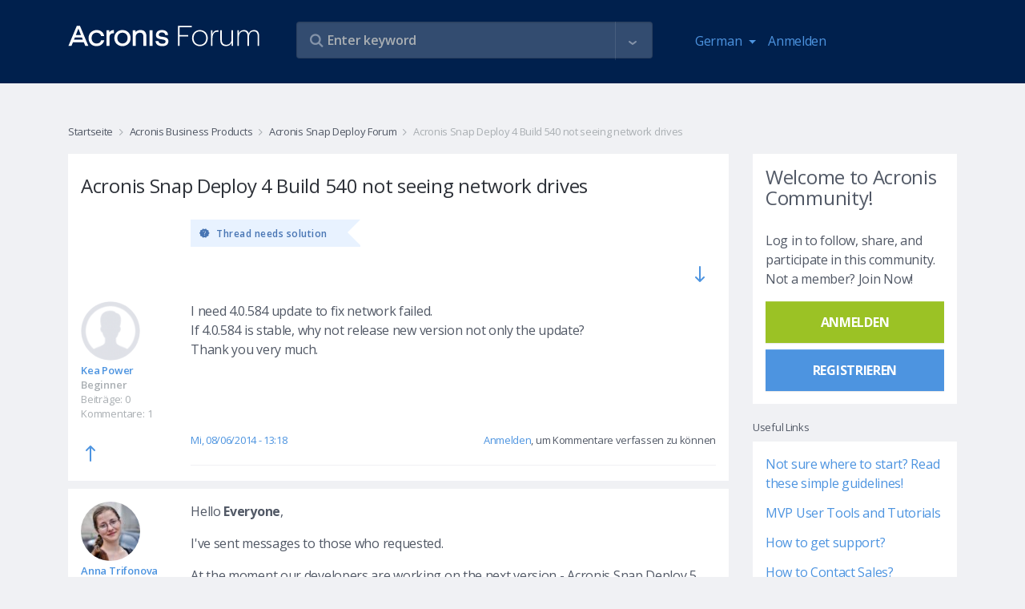

--- FILE ---
content_type: text/html
request_url: https://forum.acronis.com/de/forum/acronis-snap-deploy-5/acronis-snap-deploy-4-build-540-not-seeing-network-drives?page=3
body_size: 162
content:
<html><body><script>document.cookie="protection=4e6a365565999f37459400e341c70fdb; path=/";document.location.href="https://forum.acronis.com/de/forum/acronis-snap-deploy-5/acronis-snap-deploy-4-build-540-not-seeing-network-drives?page=3&ckattempt=1";</script></body></html>

--- FILE ---
content_type: text/html; charset=UTF-8
request_url: https://forum.acronis.com/de/forum/acronis-snap-deploy-5/acronis-snap-deploy-4-build-540-not-seeing-network-drives?page=3&ckattempt=1
body_size: 36095
content:
<!DOCTYPE html>
<html lang="de" dir="ltr" prefix="og: https://ogp.me/ns#">
  <head>
    <meta charset="utf-8" />
<script>(function(i,s,o,g,r,a,m){i["GoogleAnalyticsObject"]=r;i[r]=i[r]||function(){(i[r].q=i[r].q||[]).push(arguments)},i[r].l=1*new Date();a=s.createElement(o),m=s.getElementsByTagName(o)[0];a.async=1;a.src=g;m.parentNode.insertBefore(a,m)})(window,document,"script","https://www.google-analytics.com/analytics.js","ga");ga("create", "UA-149943-20", {"cookieDomain":"auto"});ga("set", "anonymizeIp", true);ga("send", "pageview");</script>
<meta name="description" content="We recently upgraded our equipment to new Dell Laptops such as the Precision M6800 and now Snap Deploy does not recognize network when trying to deploy an image using a bootable CD. We encountered this same issue a year ago and the fix for this was a new build of Snap Deploy that we installed and it worked. Seems like every time we upgrade to new hardware we encounter this issue." />
<link rel="canonical" href="https://forum.acronis.com/forum/acronis-snap-deploy-5/acronis-snap-deploy-4-build-540-not-seeing-network-drives" />
<meta name="Generator" content="Drupal 9 (https://www.drupal.org)" />
<meta name="MobileOptimized" content="width" />
<meta name="HandheldFriendly" content="true" />
<meta name="viewport" content="width=device-width, initial-scale=1.0" />
<link rel="icon" href="/themes/custom/acronis/favicon.ico" type="image/vnd.microsoft.icon" />

    <title>Acronis Snap Deploy 4 Build 540 not seeing network drives | Acronis Foren</title>
    <link rel="stylesheet" media="all" href="/sites/default/files/css/css_bAdhPKPXzHJBlXmeyVEkr4NtZ3q3vIx3E9tzFSweOvQ.css" />
<link rel="stylesheet" media="all" href="/themes/custom/acronis/assets/css/vendor.css?t6ce0g" />
<link rel="stylesheet" media="all" href="/themes/custom/acronis/dist/style.css?t6ce0g" />

    <script type="application/json" data-drupal-selector="drupal-settings-json">{"path":{"baseUrl":"\/","scriptPath":null,"pathPrefix":"de\/","currentPath":"node\/51910","currentPathIsAdmin":false,"isFront":false,"currentLanguage":"de","currentQuery":{"ckattempt":"1","page":"3"}},"pluralDelimiter":"\u0003","suppressDeprecationErrors":true,"ajaxPageState":{"libraries":"acronis\/cookie-notification-de,acronis\/global-scripts,acronis\/global-styling,acronis_forms\/acronis_forms_advanced_search,acronis_forms\/acronis_forms_libraries,comment\/drupal.comment-by-viewer,comment_quote\/quote-styles,core\/drupal.autocomplete,google_analytics\/google_analytics,statistics\/drupal.statistics,system\/base,views_autosubmit\/autosubmit","theme":"acronis","theme_token":null},"ajaxTrustedUrl":{"\/de\/forum\/acronis-snap-deploy-5\/acronis-snap-deploy-4-build-540-not-seeing-network-drives":true,"form_action_p_pvdeGsVG5zNF_XLGPTvYSKCf43t8qZYSwcfZl2uzM":true,"\/de\/search":true},"google_analytics":{"trackOutbound":true,"trackMailto":true,"trackDownload":true,"trackDownloadExtensions":"7z|aac|arc|arj|asf|asx|avi|bin|csv|doc(x|m)?|dot(x|m)?|exe|flv|gif|gz|gzip|hqx|jar|jpe?g|js|mp(2|3|4|e?g)|mov(ie)?|msi|msp|pdf|phps|png|ppt(x|m)?|pot(x|m)?|pps(x|m)?|ppam|sld(x|m)?|thmx|qtm?|ra(m|r)?|sea|sit|tar|tgz|torrent|txt|wav|wma|wmv|wpd|xls(x|m|b)?|xlt(x|m)|xlam|xml|z|zip"},"statistics":{"data":{"nid":"51910"},"url":"\/core\/modules\/statistics\/statistics.php"},"user":{"uid":0,"permissionsHash":"3383beda5b95ef4b3c11f6386b23a1bb84cee604dfdd39475f808f91d81c2127"}}</script>
<script src="/sites/default/files/js/js_mEoNMOUsTLQIVtBWwyMEU4D-ZLTHQbk_DF7_HmiXqhw.js"></script>
<script src="/themes/custom/acronis/assets/js/vendor.js?t6ce0g"></script>
<script src="/themes/custom/acronis/dist/js/vendor.js?t6ce0g"></script>

      <script>
        var $buoop = {required:{e:-4,f:-3,o:-3,s:-1,c:-3},insecure:true,api:2020.05 };
        function $buo_f(){
          var e = document.createElement("script");
          e.src = "//browser-update.org/update.min.js";
          document.body.appendChild(e);
        };
        try {document.addEventListener("DOMContentLoaded", $buo_f,false)}
        catch(e){window.attachEvent("onload", $buo_f)}
      </script>
            <script>
        (function(w,d,s,l,i){w[l]=w[l]||[];w[l].push({'gtm.start':
          new Date().getTime(),event:'gtm.js'});var f=d.getElementsByTagName(s)[0],
          j=d.createElement(s),dl=l!='dataLayer'?'&l='+l:'';j.async=true;j.src=
          'https://www.googletagmanager.com/gtm.js?id='+i+dl;f.parentNode.insertBefore(j,f);
        })(window,document,'script','dataLayer','GTM-PFG6ZF');
      </script>
  </head>
  <body class="node-page">
  <noscript>
    <iframe src="https://www.googletagmanager.com/ns.html?id=GTM-PFG6ZF"
        height="0" width="0" style="display:none;visibility:hidden"></iframe>
  </noscript>
        <a href="#main-content" class="visually-hidden focusable">
      Direkt zum Inhalt
    </a>
    
      <div class="dialog-off-canvas-main-canvas" data-off-canvas-main-canvas>
    

      <div class="main-header">
      <div class="container">
        <div class="row">
          <div class="col-7 col-md-3">
            <a class="navbar-brand logo" href="/de">
              <img class="img-fluid" itemprop="logo" src="/themes/custom/acronis/images/logo_2022.svg" alt="Acronis Foren" />
            </a>
          </div>
          <div class="col-5 hidden-md-up">
            <nav class="navbar navbar-inverse bg-primary">
              <ul class="navbar-nav" id="navbar-right">
                <li class="nav-item dropdown"><div class="language-switcher-language-url block block-language block-language-blocklanguage-interface" id="block-languageswitcher" role="navigation">
  
    
      <div class="block-content-wrapper">
      <a class="nav-link dropdown-toggle" href="#" id="navbar-language-dropdown" data-toggle="dropdown" aria-haspopup="true" aria-expanded="false">
    <span class="ai ai-earth"></span>German
  </a>
  <div class="dropdown-menu" aria-labelledby="navbar-language-dropdown"><a href="/forum/acronis-snap-deploy-5/acronis-snap-deploy-4-build-540-not-seeing-network-drives?ckattempt=1&amp;page=3" class="dropdown-item" hreflang="en" data-drupal-link-query="{&quot;ckattempt&quot;:&quot;1&quot;,&quot;page&quot;:&quot;3&quot;}" data-drupal-link-system-path="node/51910">English</a><a href="/de/forum/acronis-snap-deploy-5/acronis-snap-deploy-4-build-540-not-seeing-network-drives?ckattempt=1&amp;page=3" class="dropdown-item is-active" hreflang="de" data-drupal-link-query="{&quot;ckattempt&quot;:&quot;1&quot;,&quot;page&quot;:&quot;3&quot;}" data-drupal-link-system-path="node/51910">Deutsch</a><a href="/fr/forum/acronis-snap-deploy-5/acronis-snap-deploy-4-build-540-not-seeing-network-drives?ckattempt=1&amp;page=3" class="dropdown-item" hreflang="fr" data-drupal-link-query="{&quot;ckattempt&quot;:&quot;1&quot;,&quot;page&quot;:&quot;3&quot;}" data-drupal-link-system-path="node/51910">Français</a><a href="/it/forum/acronis-snap-deploy-5/acronis-snap-deploy-4-build-540-not-seeing-network-drives?ckattempt=1&amp;page=3" class="dropdown-item" hreflang="it" data-drupal-link-query="{&quot;ckattempt&quot;:&quot;1&quot;,&quot;page&quot;:&quot;3&quot;}" data-drupal-link-system-path="node/51910">Italiano</a></div>
    </div>
  </div>
</li>
                                  
            <li class="nav-item">
        <a href="/de/user/login" class="nav-link" data-drupal-link-system-path="user/login">Anmelden</a>
      </li>
    



              </ul>
            </nav>
          </div>
          <div class="col-12 col-md-6 col-lg-5">
            <div class="views-exposed-form views-auto-submit-full-form block block-views block-views-exposed-filter-blocksearch-page-search" data-drupal-selector="views-exposed-form-search-page-search" id="block-exposedformsearchpage-search">
  
    
      <div class="block-content-wrapper">
      <form action="/de/search" method="get" id="views-exposed-form-search-page-search" accept-charset="UTF-8">
  <div class="js-form-item form-item form-group js-form-type-search-api-autocomplete form-type-search-api-autocomplete js-form-item-s form-item-s form-no-label">
        <input placeholder="Enter keyword" data-drupal-selector="edit-s" type="text" id="edit-s" name="s" value="" size="30" maxlength="128" class="form-text form-control" />

          </div>
<div class="js-form-item form-item form-group js-form-type-search-api-autocomplete form-type-search-api-autocomplete js-form-item-u form-item-u form-no-label">
        <input style="display: none;" data-drupal-selector="edit-u" type="text" id="edit-u" name="u" value="" size="30" maxlength="128" class="form-text form-control" />

          </div>
<div class="js-form-item form-item form-group js-form-type-select form-type-select js-form-item-tf form-item-tf">
      <label for="edit-tf">Forums </label>
        <div class="form-select-wrapper" >
    <select style="display: none;" data-drupal-selector="edit-tf" multiple="multiple" name="tf[]" id="edit-tf" size="9" class="form-select form-control"><option value="3557">2021 Partner Advisory Council (PAC) Internal Forum</option><option value="2634">Acronis Backup 12 Advanced Beta News and Announcements</option><option value="2540">Acronis Backup 12 Beta</option><option value="2347">Acronis Cyber Files Forum</option><option value="2692">Acronis Cyber Infrastructure</option><option value="2743">Acronis Cyber Platform Forum (APIs and SDKs)</option><option value="4251">Acronis Cyber Protect - Partner &amp; Customer Management</option><option value="3761">Acronis Cyber Protect - Partner &amp; Customer Management</option><option value="5522">Acronis Cyber Protect 17 Forum</option><option value="2492">Acronis Cyber Protect Cloud Forum</option><option value="3992">Acronis Cyber Protect Connect Forum</option><option value="4621">Acronis Cyber Protect Home Office Beta Forum</option><option value="986">Acronis Disk Director Forum</option><option value="2149">Acronis Essential Backup Beta Campaign News</option><option value="2818">Acronis Manager Standard</option><option value="2697">Acronis Ransomware Protection Forum</option><option value="2696">Acronis Revive Forum</option><option value="2480">Acronis Solutions for Service Providers</option><option value="2502">Acronis True Image 2016 Beta News and Announcements</option><option value="2576">Acronis True Image 2017 Beta News and Announcements</option><option value="2642">Acronis True Image 2018 Beta News and Announcements</option><option value="2724">Acronis True Image 2019 Beta News and Announcements</option><option value="2748">Acronis True Image 2020 Beta</option><option value="2753">Acronis True Image 2020 Beta News and Announcements</option><option value="2791">Acronis True Image 2021 Beta News and Announcements</option><option value="5510">Acronis True Image 2026 Forum</option><option value="1680">Acronis True Image Echo and older versions Forum</option><option value="4683">Active Protection</option><option value="2876">DeviceLock DLP Forum</option><option value="1047">Forum Administration</option><option value="5525">Forum Performance Feedback &amp; Recommendations</option><option value="2125">Installation and Activation</option><option value="5531">Licensing, Entitlement and Version Lifecycle Information</option><option value="2689">Mobile backup to NAS</option><option value="1624">MVP Talks</option><option value="5528">MVP Tools – Discussions</option><option value="2344">News and announcements</option><option value="2043">News related to ATIH2013 Beta Campaign</option><option value="2265">News related to True Image 2014 by Acronis Beta Campaign</option><option value="2361">News related to True Image 2015 by Acronis Beta Campaign</option><option value="2141">Single-pass backup and Microsoft SQL Server support</option><option value="2821">Acronis Cloud Manager</option><option value="5315">Acronis Cyber Protect 16 Forum</option><option value="1690">Acronis Drive Monitor Forum</option><option value="2346">Acronis Files Connect (former Acronis Access Connect) Forum</option><option value="1682">Acronis Recovery for MS Exchange &amp; MS SQL Forums</option><option value="2807">Acronis True Image 2021 Beta</option><option value="2906">Acronis True Image 2025 Forum ( formerly Acronis Cyber Protect Home Office )</option><option value="4254">Advanced Backup</option><option value="3763">Advanced Backup</option><option value="4680">Backup/Restore</option><option value="2556">Backup/restore</option><option value="2537">CONFIDENTIAL: MVP Forum with Information under NDA</option><option value="2629">General questions</option><option value="2505">Installation</option><option value="2584">Installation</option><option value="2792">Installation</option><option value="2754">Installation</option><option value="2664">Installation</option><option value="2728">Installation</option><option value="2130">Installation including Upgrade to ABR</option><option value="2367">Installation issues</option><option value="2340">Installation issues</option><option value="2266">Installation issues</option><option value="2026">Installation issues</option><option value="3437">Modern MSP</option><option value="2126">Nonstop Backup</option><option value="1048">Off Topic</option><option value="2142">Windows 8 / 2012 support</option><option value="2823">Acronis Cloud Security</option><option value="2917">Acronis Cyber Protect 15 Forum</option><option value="1526">Acronis Cyber Protect Home Office - MVP Forum</option><option value="2720">Acronis True Image 2019 Beta</option><option value="5419">Acronis True Image 2021 Forum</option><option value="2131">Activation</option><option value="4257">Advanced Disaster Recovery</option><option value="2889">Advanced Disaster Recovery</option><option value="2341">Backup issues</option><option value="2508">Backup/Restore</option><option value="2586">Backup/Restore</option><option value="2795">Backup/Restore</option><option value="2757">Backup/Restore</option><option value="2665">Backup/Restore</option><option value="2730">Backup/Restore</option><option value="2267">Backup/restore issues</option><option value="2027">Backup/restore issues</option><option value="2143">Generic functionality of Acronis Backup &amp; Recovery 11.5</option><option value="2391">GUI issues</option><option value="2630">Installation</option><option value="4674">Installation</option><option value="2546">Installation</option><option value="2348">MassTransit Forum</option><option value="3440">Modern Security</option><option value="2127">Online Backup</option><option value="1683">Other Business Products</option><option value="987">Other Home &amp; Home Office Products</option><option value="2824">Acronis Cloud Migration</option><option value="2694">Acronis Cyber Files Cloud Forum</option><option value="4455">Acronis Detection and Response Forum</option><option value="1527">Acronis Disk Director - MVP Forum</option><option value="2613">Acronis Monitoring Service</option><option value="2776">Acronis True Image 2020 Forum</option><option value="2799">Active Protection</option><option value="2759">Active Protection</option><option value="2680">Active Protection</option><option value="2732">Active Protection</option><option value="4259">Advanced Security + EDR</option><option value="3766">Advanced Security + EDR</option><option value="2132">Backup-restore</option><option value="2373">Backup/restore issues (except for issues related to Acronis Cloud)</option><option value="2511">Family Dashboard</option><option value="2144">Ideas and Enhancements</option><option value="2128">Ideas and Enhancements</option><option value="2590">Local archiving</option><option value="4694">Mobile Backup</option><option value="2343">Restore/Bootable Media issues</option><option value="2633">Tapes support</option><option value="2028">Tools and Utilities issues (except clone)</option><option value="2268">Tools and Utilities issues (exept for clone issues)</option><option value="2558">Virtualization (Instant Recovery, VM replication, etc.)</option><option value="1525">Acronis Backup (former Acronis Backup &amp; Recovery) - MVP Forum</option><option value="2620">Acronis Cyber Backup 12.5 Forum</option><option value="2661">Acronis True Image 2018 Beta</option><option value="2741">Acronis True Image 2019 Forum</option><option value="4598">Advanced Email Security</option><option value="4261">Advanced Management</option><option value="2668">Archiving</option><option value="2433">Backup/restore to Acronis Cloud issues</option><option value="2695">Digests and support best practices</option><option value="2592">File search in backups</option><option value="2342">Ideas and Enhancements</option><option value="2735">Mobile Backup</option><option value="2514">Mobile Backup</option><option value="2800">Mobile Backup</option><option value="2764">Mobile Backup</option><option value="2269">Nonstop Backup issues</option><option value="2029">NSB issues</option><option value="2133">Online backup</option><option value="4696">Other reports</option><option value="2631">User Interface and Usability</option><option value="2548">Web Console</option><option value="2067">Acronis Backup 11.7 Forum</option><option value="2627">Acronis Backup 12 Advanced Beta</option><option value="1987">Acronis Backup for VMware (former Acronis vmProtect) - MVP Forum </option><option value="2691">Acronis True Image 2018 Forum</option><option value="4262">Advanced File Sync &amp; Share / Notary</option><option value="3769">Advanced Management</option><option value="2409">Bootable media issues</option><option value="2270">Clone issues</option><option value="2030">Clone issues</option><option value="2596">Network Attached Storages</option><option value="2740">Tools</option><option value="2802">Tools</option><option value="2765">Tools</option><option value="4686">Tools</option><option value="2134">Tools and Media Builder</option><option value="2520">Try and Decide</option><option value="2671">User Interface and Usability</option><option value="2632">Virtualization (Instant Recovery, VM replication, etc.)</option><option value="984">Acronis Backup &amp; Recovery 10 &amp; 11 Forum</option><option value="2066">Acronis Backup 11.7</option><option value="1806">Acronis Snap Deploy - MVP Forum</option><option value="2626">Acronis True Image 2017 Forum</option><option value="4263">Advanced DLP</option><option value="2892">Advanced File Sync &amp; Share / Notary</option><option value="2135">Boot Media</option><option value="2397">Crash/hang/BSOD issues</option><option value="2271">GUI issues</option><option value="2031">GUI issues</option><option value="2683">Mobile Backup</option><option value="2600">Mobile Backup</option><option value="2733">User Interface and Usability</option><option value="2517">User Interface and Usability</option><option value="2803">User Interface and Usability</option><option value="2766">User Interface and Usability</option><option value="4691">User Interface and Usability</option><option value="1583">Acronis Backup and Security - MVP Forum</option><option value="1914">Acronis Backup for VMware (version 9) Forum</option><option value="2493">Acronis Backup Service Forum</option><option value="4266">Acronis Cyber Protect (on-premises)</option><option value="2535">Acronis True Image for mobile devices</option><option value="4669">Acronis Сyber Protect Home Office Beta News and Announcements</option><option value="2911">Advanced DLP / DeviceLock DLP</option><option value="2032">Crash/hang/BSOD issues</option><option value="2272">Crash/hang/BSOD issues</option><option value="2136">GUI</option><option value="2738">Other reports</option><option value="2523">Other reports </option><option value="2805">Other reports</option><option value="2767">Other reports</option><option value="2688">Sync</option><option value="2379">Tools and Utilities issues</option><option value="2602">User Interface and Usability</option><option value="2486">Acronis Backup Advanced for vCloud Forum</option><option value="4267">Acronis Cyber Platform API and SDK</option><option value="2885">Acronis Cyber Protect (on-premises)</option><option value="2532">Acronis True Image 2016 Forum</option><option value="2042">Deutsches Acronis Forum für Unternehmensanwender</option><option value="2606">Online Dashboard</option><option value="2421">Other issues</option><option value="2137">Others</option><option value="2273">Sync issues</option><option value="2033">Sync issues</option><option value="2685">Tools</option><option value="2138">ABR tib archive format support</option><option value="3772">Acronis Cyber Platform API and SDK</option><option value="2637">Acronis Snap Deploy Forum</option><option value="2572">Acronis True Image 2017 Beta</option><option value="985">Acronis True Image Home Forum - Older Versions</option><option value="2274">Bootable media issues</option><option value="2035">Bootable media issues</option><option value="4297">Hosting integrations (cPanel, Plesk, DirectAdmin)</option><option value="2674">Online Dashboard</option><option value="2608">Other reports</option><option value="2544">Acronis Backup 12 Beta</option><option value="4271">Acronis CSA Integrations</option><option value="3773">Acronis RMM/PSA Integrations</option><option value="2349">Acronis True Image for Mac Forum</option><option value="2037">iOS app issues</option><option value="2677">Other reports</option><option value="2275">True Image for mobile devices (iOS and Android apps) issues</option><option value="981">Acronis News Section</option><option value="4268">Acronis RMM/PSA Integrations</option><option value="2038">Android app issues</option><option value="2041">Deutsches Acronis Forum für Privatanwender</option><option value="4300">Hosting integrations (cPanel, Plesk, DirectAdmin)</option><option value="2277">Other issues</option><option value="1582">Acronis Backup &amp; Security Forum</option><option value="3776">Acronis CSA Integrations</option><option value="4272">Acronis ISV Integrations</option><option value="1727">Best Practices for data protection</option><option value="2036">Other issues</option><option value="3779">Acronis ISV Integrations</option><option value="4274">Acronis True Image</option><option value="1726">Best Practices for Business data protection</option><option value="3781">Acronis Cyber Protect Home Office</option><option value="4276">Acronis Snap Deploy</option><option value="2233">True Image Lite by Acronis</option><option value="4279">Acronis Disk Director</option><option value="2211">Acronis Small Office: Server Cloud Backup Forum</option><option value="2890">Acronis True Image</option><option value="4282">Acronis Cyber Infrastructure</option><option value="2893">Acronis Snap Deploy</option><option value="2499">Acronis True Image 2016 Beta</option><option value="4285">Acronis Cyber Appliances</option><option value="2896">Acronis Disk Director</option><option value="2355">True Image 2015 by Acronis Beta</option><option value="4289">Acronis Cloud Manager, Acronis Cloud Security and other former 5nine products</option><option value="2899">Acronis Cyber Infrastructure</option><option value="2339">Acronis True Image for Mac Beta</option><option value="2223">Acronis Backup and Recovery for MS SharePoint Beta</option><option value="2905">Acronis Cyber Appliances</option><option value="4287">Acronis Files Connect/Acronis Mass Transit</option><option value="2914">Acronis Files Connect/Acronis Mass Transit</option><option value="4292">Mobile apps</option><option value="2263">True Image 2014 by Acronis Beta</option><option value="2908">Acronis Cloud Manager, Acronis Cloud Security and other former 5nine products</option><option value="2262">Acronis vmProtect 9 Beta</option><option value="2927">Mobile apps</option><option value="2124">True Image Lite 2013 by Acronis Beta</option><option value="2886">Acronis Cyber Protect Cloud</option><option value="2129">Acronis Essential Backup 2013 Beta</option><option value="2140">Acronis Backup and Recovery for Microsoft SQL Server Beta</option><option value="2040">Acronis Backup &amp; Recovery 11.5 Beta</option><option value="2245">Acronis Backup &amp; Recovery Web Console Preview</option><option value="2045">Acronis vmProtect 8 Beta</option><option value="1855">Acronis Snap Deploy 4 Beta</option><option value="1963">Acronis vmProtect 7.0 Beta</option><option value="2012">Acronis Backup &amp; Recovery Online WebRestore Beta</option><option value="2025">Acronis True Image Home 2013 Beta</option><option value="2496">Acronis-Kibo Forum</option><option value="1943">Acronis Backup &amp; Recovery 11 for Microsoft Exchange Server Beta</option><option value="1885">Acronis vmProtect 6.0 Beta</option><option value="1982">Acronis SyncMe Beta for iOS</option><option value="1890">Acronis True Image Home 2012 Beta</option><option value="1819">Acronis Backup &amp; Recovery 11 Beta</option><option value="1953">Acronis SyncMe Beta for Android</option><option value="1642">Acronis Disk Director 11 Beta</option><option value="1707">Acronis Disk Director 11 Advanced Server Beta</option><option value="1699">Acronis True Image Home 2011 Beta</option><option value="1794">Acronis Backup and Security 2011 Beta</option><option value="1854">Acronis True Image Home 2012 Alpha</option><option value="1658">Acronis Drive Monitor Beta</option><option value="1887">Acronis Web Restore Beta</option><option value="1911">Acronis Ransomware Protection Forum</option><option value="1677">Acronis Business Products</option><option value="1678">Acronis True Image</option><option value="2811">Acronis Cyber Infrastructure</option><option value="2780">Acronis APIs and SDKs</option><option value="3991">Acronis Cyber Protect Connect</option><option value="2817">Security, Management and Migration Forum</option><option value="2345">Acronis Mobility Products</option><option value="2615">Solutions for Disk Management</option><option value="2873">DeviceLock DLP</option><option value="4248">Vote for Your Favorite Features</option><option value="2880">INTERNAL FORUM FOR ACRONIS EMPLOYEES</option><option value="1641">Beta Programs</option><option value="2715">Acronis Revive, Acronis Drive Monitor and Other Home Products</option><option value="1951">Other Business Products Discussions</option><option value="1524">MVP Private Forum</option><option value="1046">Non Product Related Forums</option><option value="1910">Archived Sections</option></select></div>
          </div>
<div class="js-form-item form-item form-group js-form-type-select form-type-select js-form-item-t form-item-t">
      <label for="edit-t">tags </label>
        <div class="form-select-wrapper" >
    <select style="display: none;" data-drupal-selector="edit-t" multiple="multiple" name="t[]" id="edit-t" size="9" class="form-select form-control"><option value="4868">#abgw</option><option value="4174">#AdvancedEmailSecurity</option><option value="3538">#AdvancedSecurity #URLfiltering</option><option value="3304">#android</option><option value="4870">#billing</option><option value="5465">#blackscreen</option><option value="4315">#chaluangon</option><option value="4312">#chaluangon #chaluangontphcm #thenaolasanphamchaluangon #chalualagi #diachicungcapchaluangon #giachalua #cacloaichalua</option><option value="5425">#Cloud application backup</option><option value="5429">#CloudApplicationBackup</option><option value="5080">#connectionerror</option><option value="4756">#digitalmarketing</option><option value="3257">#Encryption</option><option value="4433">#encryption key</option><option value="4439">#end customer tenants</option><option value="4866">#georeplication</option><option value="4886">#google</option><option value="5083">#loopback</option><option value="3307">#mobile</option><option value="5270">#MS365</option><option value="5077">#mysql</option><option value="3260">#Password</option><option value="4888">#performance</option><option value="3301">#protect</option><option value="4436">#protection policy</option><option value="5494">#RMM #DeiveSense #Device Discovery #Reporting</option><option value="4759">#webdevelopment</option><option value="2941">.tib</option><option value="3869">1}});};</option><option value="2995">2FA</option><option value="3825">2nd location</option><option value="4414">365</option><option value="4131">3rd party</option><option value="4321">401</option><option value="5396"></option><option value="5447">k</option><option value="5519"></option><option value="4364">alert(1)</option><option value="5220">@security reports @cyber protect cloud</option><option value="3333">AArch64</option><option value="4348">abgw</option><option value="3261">ABGW ; hybrid ; performance</option><option value="3443">ABGW licensing</option><option value="4493">ABGW;backup storage;</option><option value="4088">ACC</option><option value="4805">accessibility</option><option value="3853">ACDRC</option><option value="3022">ACFC</option><option value="3389">ACI</option><option value="3844">ACI GW Cloudian S3 ACIGW</option><option value="4091">ACP</option><option value="2998">acp15</option><option value="4460">ACPC</option><option value="4784">ACPHO</option><option value="4164">acrocmd</option><option value="3930">acronis</option><option value="3523">Acronis 2018 network error logon data</option><option value="5342">acronis 2020</option><option value="3586">Acronis Active Protection</option><option value="4930">acronis backup 11.7</option><option value="4038">Acronis Cyber Backup 12.5</option><option value="2959">Acronis Cyber Infrastructure</option><option value="4721">Acronis Cyber Protect</option><option value="4363">Acronis Cyber Protect 15</option><option value="4041">Acronis Cyber Protect 15.1.27009</option><option value="4781">Acronis Cyber Protect Home Office</option><option value="3589">Acronis Cyber Protection</option><option value="3915">Acronis Data Protection 12.5</option><option value="4517">Acronis Secure Zone</option><option value="4514">Acronis Startup Recovery Manager</option><option value="5392">Acronis TI 2020</option><option value="4326">Acronis Tray Monitor</option><option value="5297">Acronis15</option><option value="3245">active backup</option><option value="4160">Active Directory</option><option value="3810">activities</option><option value="4157">AD</option><option value="4552">adm</option><option value="3721">admin audit log</option><option value="5453">Advanced DLP dlp audit log export retention period</option><option value="3028">AFC</option><option value="3262">AFC ; ACL</option><option value="3289">agent</option><option value="3694">agent build</option><option value="4570">agent details</option><option value="3727">agent for Linux</option><option value="3470">agent installer</option><option value="4913">agent isolation</option><option value="3691">agent update</option><option value="3697">agent version</option><option value="3292">agentbased</option><option value="4823">agentless</option><option value="5184">agentless backup</option><option value="3597">alerts</option><option value="3461">AlmaLinux</option><option value="5435">already exist</option><option value="4496">AM</option><option value="3964">Amd raid0 doesnt see on recovery menü!</option><option value="3351">Ampere Altra</option><option value="3566">AMS</option><option value="5438">another script &#039;Deployment 1&#039;</option><option value="3490">Anti-Malware Protection</option><option value="3487">Anti-Malware Protection whitelist</option><option value="3578">antivirus</option><option value="3009">API</option><option value="3082">API Reports</option><option value="3653">API-report</option><option value="3656">API-widget</option><option value="3506">application aware</option><option value="3503">application-aware backup</option><option value="3500">application-awareness</option><option value="5266">Applications</option><option value="3957">archive3</option><option value="3553">ArchiveMBX</option><option value="3330">ARM64</option><option value="3573">asa</option><option value="3473">asd</option><option value="3904">Asign</option><option value="5479">ASRM</option><option value="3855">ATI</option><option value="4625">ATIH2010</option><option value="4848">attach files</option><option value="5398">attachment</option><option value="4463">audit log</option><option value="5285">auditability</option><option value="4188">AUR</option><option value="4410">auto-cancel</option><option value="4407">auto-interrupt</option><option value="3036">auto-update</option><option value="5354">Automated</option><option value="3645">automatic</option><option value="5336">automatic cleanup</option><option value="4391">automation</option><option value="4062">autotask</option><option value="3033">autoupdate</option><option value="3550">AV</option><option value="5102">average</option><option value="3342">AWS</option><option value="3031">Azure</option><option value="5242">Azure Blobs</option><option value="2966">Azure Kubernetes</option><option value="5245">Backblaze</option><option value="4466">backdoor</option><option value="3321">backkup</option><option value="3621">backup</option><option value="3831">backup  repli</option><option value="4055">backup agent</option><option value="3609">Backup Console</option><option value="3512">backup engine</option><option value="5300">Backup failed</option><option value="4775">backup logs</option><option value="4778">backup logs location</option><option value="3974">backup plan</option><option value="4921">backup quality backup</option><option value="4816">Backup Recovery</option><option value="4717">backup replication</option><option value="3065">backup resume</option><option value="4214">backup size</option><option value="4201">backup source</option><option value="5196">backup speed</option><option value="3905">backup statistics</option><option value="3908">backup stats</option><option value="3819">backup status</option><option value="4967">backup storage</option><option value="3902">backup validation</option><option value="2977">backup verification</option><option value="4177">backup with reboot</option><option value="4401">backups</option><option value="3569">BASH</option><option value="4531">Battle Card</option><option value="4207">BC</option><option value="4561">beautify</option><option value="3398">beta</option><option value="3089">billing</option><option value="4511">bitlocker</option><option value="4032">blocked activities</option><option value="3263">BM</option><option value="4293">BMR</option><option value="3201">boot</option><option value="2980">boot check</option><option value="2983">boot verification</option><option value="4185">bootable media</option><option value="5265">bottleneck</option><option value="3015">branding</option><option value="5181">BSD</option><option value="2956">bug</option><option value="3688">button</option><option value="3116">C2C</option><option value="2994">CAL</option><option value="4420">calculate</option><option value="3161">Cannot</option><option value="5296">case-deflection</option><option value="5293">case-prevention</option><option value="4708">CDP</option><option value="3449">CentOS</option><option value="3452">CentOS8</option><option value="3751">ceph</option><option value="4874">certifcates</option><option value="5070">certificate</option><option value="4116">certificate upload</option><option value="3006">CFC</option><option value="5073">chainstack</option><option value="5151">change management</option><option value="5187">checkpoints</option><option value="5345">clean up versions</option><option value="4378">cleanup</option><option value="4988">CLI</option><option value="3951">clone</option><option value="3954">clone without erasing</option><option value="4170">cloning</option><option value="5067">cloud</option><option value="5214">cloud agent</option><option value="4499">cloud backups</option><option value="5007">cloud storage</option><option value="5251">cloud VM</option><option value="3911">cloud-to-cloud</option><option value="4737">cloudlinux</option><option value="3572">CMD</option><option value="4046">Common I/O error</option><option value="4520">compability</option><option value="3733">compressed</option><option value="3730">compression</option><option value="5157">configuration changes</option><option value="4340">confusion avoidance</option><option value="3164">connect</option><option value="5169">connect client</option><option value="4094">connectivity</option><option value="4483">connectwise manage</option><option value="5458">consolidate</option><option value="5461">consolidation</option><option value="4211">consumed space</option><option value="5230">Continuous backup functionality limitations</option><option value="4711">continuous data protection</option><option value="5002">contrast</option><option value="3612">convenience</option><option value="4138">conveninece</option><option value="3828">copying backup</option><option value="4795">coredump</option><option value="3484">Corporate Whitelist</option><option value="3983">corruption</option><option value="4945">cost-savings</option><option value="3593">cpanel</option><option value="3813">cpanel/whm</option><option value="4978">CPU</option><option value="4587">credits</option><option value="3520">CredStore</option><option value="4790">customization</option><option value="4725">CVT</option><option value="4480">cwmanage</option><option value="3354">Cyber Backup Cloud</option><option value="5136">Cyber Connect</option><option value="4766">Cyber Files</option><option value="3269">Cyber Protect</option><option value="3422">Cyber Protect Cloud</option><option value="3535">Cyber protection management</option><option value="3146">Cyberfit Score</option><option value="3027">CyberProtect</option><option value="3546">dann Neuinstallation gescheitert</option><option value="3167">dashboard</option><option value="3600">dashboards</option><option value="4893">data loss</option><option value="3212">data recovery</option><option value="4135">data size</option><option value="5055">data wipe</option><option value="3755">database</option><option value="4360">database backup</option><option value="3392">datacenter</option><option value="5534">DB Backup</option><option value="3140">DC</option><option value="3592">deativation</option><option value="3131">deduplication</option><option value="5333">degradation</option><option value="3939">delete</option><option value="4584">design</option><option value="3880">Desktop Client</option><option value="4222">desktop Linux</option><option value="3681">details</option><option value="3561">development</option><option value="5260">device details</option><option value="3984">devices</option><option value="4247">diagnostic data collection</option><option value="4085">diagram</option><option value="3874">direct</option><option value="3871">direct download link</option><option value="4555">disable</option><option value="2990">Disaster Recovery</option><option value="4858">Disaster Recovery Cloud</option><option value="4234">disk exclusion</option><option value="4154">display enahcements</option><option value="3423">DNS</option><option value="4576">docker</option><option value="4579">dockerized agent</option><option value="3151">Documentation</option><option value="4477">downgrade ; license key</option><option value="4427">downgrading</option><option value="3189">download</option><option value="3192">DR</option><option value="4653">DSM</option><option value="4139">dynamic disks</option><option value="3416">ease of use</option><option value="3745">efficiency</option><option value="3040">email</option><option value="4701">email domain</option><option value="3339">embedded</option><option value="3748">enablement</option><option value="3254">Encryption</option><option value="4752">encryption key</option><option value="4648">endpoint management</option><option value="3888">Enhanced security mode</option><option value="4237">entire machine backup plan</option><option value="3432">Epic</option><option value="3933">erase</option><option value="4020">ergonomics</option><option value="5163">error improvement</option><option value="4017">error message</option><option value="4346">error message improvement</option><option value="3896">error-reduction</option><option value="4423">estimate</option><option value="3059">esxi</option><option value="4863">Ethereum</option><option value="3048">EULA</option><option value="5366">exagrid ;</option><option value="3515">Exchange</option><option value="3496">exclude</option><option value="3636">exclude logs</option><option value="4063">exclusion</option><option value="3639">exclusion filters</option><option value="3493">exclusion in the whitelist</option><option value="4769">exclusiuon filters</option><option value="4228">expansion opportunity</option><option value="4558">export</option><option value="5474">ext4</option><option value="3936">extra space</option><option value="3806">failed to start on time</option><option value="3714">faiure</option><option value="4398">feature</option><option value="3642">file filters</option><option value="4772">file sharing</option><option value="4003">file-based backup</option><option value="4763">Files Cloud</option><option value="3883">Files Cloud for MAC</option><option value="3839">filter</option><option value="4573">filtering</option><option value="3429">Firefox</option><option value="5033">firewall</option><option value="5030">firewall requirements</option><option value="5443">Flexible Encryption Key Management for Cloned Protection Plans</option><option value="3615">focus</option><option value="3272">Forensics</option><option value="5024">FR</option><option value="4505">frequency</option><option value="4628">Full</option><option value="3086">G Suite</option><option value="4380">gateway</option><option value="3395">global-local</option><option value="3987">godaddy</option><option value="4306">Google</option><option value="3419">Google Workspace</option><option value="4049">GPT partition anomalies</option><option value="5327">Grafana ; Acronis Cyber Protect Cloud;</option><option value="5036">graph</option><option value="3345">Graviton</option><option value="3198">GUI</option><option value="4984">guidelines</option><option value="3447">GWKSP</option><option value="5118">har</option><option value="3529">hardware</option><option value="4645">hardware encryption</option><option value="3532">hardware inventory</option><option value="5175">hardware support</option><option value="3283">HCI OS</option><option value="3369">how-to</option><option value="3426">HTTPS</option><option value="4337">human error prevention</option><option value="5190">hyper-v</option><option value="3852">image backup</option><option value="4548">immutability</option><option value="4551">immutable backups</option><option value="4593">Immutable storage</option><option value="5471">Immutable Storage details how it works</option><option value="3577">improve alerts</option><option value="3410">improvement</option><option value="4452">improvement performance backup backup plan VM virtualization</option><option value="4631">Incremental</option><option value="4334">installer</option><option value="3596">integrations</option><option value="5377">integrity check</option><option value="3526">inventory</option><option value="4915">isolation</option><option value="5393">jaVasCript:/*-/*`/*\`/*&#039;/*</option><option value="3077">KB</option><option value="3156">kernel</option><option value="4000">LAN-free</option><option value="4861">Layer</option><option value="4148">LDM</option><option value="3051">Legal</option><option value="3045">license</option><option value="4430">licenses</option><option value="4113">licensing</option><option value="4180">lift-and-shift</option><option value="4102">limits</option><option value="3877">Link</option><option value="3153">linux</option><option value="4052">Linux errors</option><option value="3540">Live</option><option value="5121">local</option><option value="4125">local backup control</option><option value="4833">LockBox</option><option value="4012">locked</option><option value="4015">locked file</option><option value="4194">log collection</option><option value="4963">log upload</option><option value="4899">logging</option><option value="4743">logging improvements</option><option value="4997">logical UI</option><option value="4749">login</option><option value="4191">logs</option><option value="3195">LSR</option><option value="3037">m365</option><option value="5365">m365; Google Workspace;365; workspace</option><option value="3846">mac</option><option value="3348">Mac M1</option><option value="4132">machine details</option><option value="4217">machine detauls</option><option value="2953">macos</option><option value="5108">mailboxes</option><option value="3137">Maintenance</option><option value="5115">Malware</option><option value="3123">Management portal</option><option value="4357">MariaDB</option><option value="4802">MC</option><option value="4145">mdraid</option><option value="3736">memory</option><option value="3742">memory saving</option><option value="5211">MI-monitoring</option><option value="5089">Microsoft</option><option value="3318">migration</option><option value="4231">mindshare</option><option value="3977">mini-plans</option><option value="3800">missed backup</option><option value="4746">mms</option><option value="4329">mmsmonitor.exe</option><option value="4372">mobile</option><option value="4244">monitoring</option><option value="3518">MS SQL</option><option value="5178">msp_port_checker</option><option value="3948">multiple images per hard drive</option><option value="4704">MVPAssistant</option><option value="4354">MySQL</option><option value="4532">navigation</option><option value="4658">nested backup</option><option value="4661">nested TIBX</option><option value="4082">network</option><option value="4119">network share</option><option value="4219">new workloads</option><option value="5389">Newbie</option><option value="4908">newsletter</option><option value="3901">Notary</option><option value="4787">notifications</option><option value="2948">notify about changes</option><option value="3794">NTP</option><option value="4604">NVM2 speed</option><option value="3113">o365</option><option value="5236">object storage</option><option value="3914">observability</option><option value="4175">off-host</option><option value="3186">office 365</option><option value="3925">offline</option><option value="4183">offline backup mode</option><option value="3893">offline sysinfo collection tool</option><option value="4035">on-prem</option><option value="3942">one image per hard drive</option><option value="5048">OneDrive</option><option value="5051">OneDrive personal</option><option value="5111">OneDrives</option><option value="4238">openLDAP</option><option value="3650">Operational</option><option value="3662">Operational report</option><option value="3648">optimization</option><option value="4006">options</option><option value="5537">Oracle</option><option value="3119">orphaned</option><option value="4044">OVF</option><option value="3372">p2p</option><option value="4394">packet trace</option><option value="3945">partition</option><option value="5318">partner tenant</option><option value="4456">Partner-owned backup storage</option><option value="4566">password</option><option value="4569">password deinstallation</option><option value="4128">patch management</option><option value="4850">payload</option><option value="4351">pcs</option><option value="3445">PDS</option><option value="5357">penetration</option><option value="5348">Pentest</option><option value="3072">performance</option><option value="4446">performance impact</option><option value="4955">plan</option><option value="3972">Plan History</option><option value="5013">plan management</option><option value="4449">plan optios</option><option value="3969">Plans</option><option value="3723">Plesk</option><option value="4097">ports</option><option value="4021">PostgreSQL</option><option value="4167">powershell</option><option value="4472">PP ; email</option><option value="4404">priority</option><option value="2945">proactive protection</option><option value="3581">processes</option><option value="3807">product</option><option value="3069">product improvement</option><option value="4881">product quality</option><option value="4885">product rollout</option><option value="3711">productivity</option><option value="3836">progress</option><option value="3669">progress indication</option><option value="3220">projectonline</option><option value="3967">protection plan</option><option value="4100">protocols</option><option value="4949">provisioning</option><option value="4487">proxmox</option><option value="3024">Proxy</option><option value="5504">PSA</option><option value="3043">pst</option><option value="4057">Public Folders</option><option value="5017">purestorage</option><option value="4844">push</option><option value="3903">QNAP</option><option value="4443">QoS</option><option value="4923">quality</option><option value="4927">quality-of-life</option><option value="4042">quarantine</option><option value="4029">queued activities</option><option value="3299">QuickStation</option><option value="3229">quota</option><option value="3739">RAM</option><option value="3336">RaspberryPi</option><option value="3582">RDP</option><option value="4323">RDP Server</option><option value="5339">recent versions</option><option value="3098">recovery</option><option value="4813">Recovery Error</option><option value="4810">Recovery Failure</option><option value="3867">recovery points</option><option value="2993">Recovery Server</option><option value="3455">RedHat</option><option value="3630">reduce</option><option value="3633">reduction</option><option value="4917">refresh</option><option value="4309">registration</option><option value="3327">reliability</option><option value="3705">remote</option><option value="2989">Remote assist</option><option value="4651">remote management</option><option value="3922">remote wipe</option><option value="5042">remotely controlled bootable media</option><option value="4634">Remove</option><option value="3963">repair</option><option value="3062">replication</option><option value="3672">replication activity</option><option value="4110">Replication of virtual machines</option><option value="5154">report</option><option value="4296">reportiing</option><option value="3603">reporting</option><option value="3095">reports</option><option value="4981">requirements</option><option value="4541">resource consumption</option><option value="3170">resources</option><option value="3021">restore</option><option value="5199">restore speed</option><option value="5276">restore speed.</option><option value="5166">restore success rate</option><option value="3068">resumable backup</option><option value="4375">retention</option><option value="3864">retention rules</option><option value="2997">retention rules essentials infinitely</option><option value="4009">retry</option><option value="3209">revert using cache</option><option value="3458">RHEL</option><option value="5404">RM-1420</option><option value="5434">RM-260</option><option value="4547">RM-2700 Switch from GoDaddy to DigiCert certificates</option><option value="5414">RM-392</option><option value="3861">RM-405</option><option value="4911">RM-795</option><option value="4105">Roadmap</option><option value="3324">robustness</option><option value="5127">Rocky</option><option value="5130">Rocky Linux</option><option value="3464">RockyLinux</option><option value="4993">role-based access</option><option value="4903">round-robin</option><option value="3128">Run as VM</option><option value="3296">RX</option><option value="5239">S3</option><option value="5248">S3-compatible storage</option><option value="5020">san</option><option value="5372">SAP Business One</option><option value="5369">SAP HANA</option><option value="5225">SAT</option><option value="3606">scalability</option><option value="4502">scans</option><option value="3803">scheduler</option><option value="3980">scheduling</option><option value="4840">Screen</option><option value="5540">script</option><option value="4941">scripting</option><option value="4852">scripts</option><option value="4454">SCS</option><option value="3955">search</option><option value="3499">seat</option><option value="3822">secondary location</option><option value="3173">section</option><option value="5482">secure boot</option><option value="4108">Security</option><option value="4563">self protection</option><option value="5290">self-service</option><option value="5488">self-service recovery</option><option value="4385">self-troubleshooting</option><option value="3884">SeriousSAM</option><option value="3215">settings</option><option value="5092">SharePoint</option><option value="3917">sharing permissions</option><option value="5105">sizes</option><option value="3478">SLA</option><option value="3627">slim</option><option value="3624">slimdown</option><option value="3233">SMB</option><option value="3360">snap deploy</option><option value="3159">snapapi</option><option value="3724">snapapi26</option><option value="3558">SNMP</option><option value="4151">software RAID</option><option value="3849">source drive</option><option value="4537">space</option><option value="4971">space management</option><option value="4417">speed</option><option value="3383">speedtest</option><option value="3548">SPO</option><option value="3758">sql</option><option value="3206">SQL Server</option><option value="3203">SQLSRV</option><option value="3012">SRE</option><option value="4109">SRM</option><option value="2964">ssd clone</option><option value="3018">ssl</option><option value="3223">SSL TLS ABGW configuration</option><option value="5306">stability</option><option value="3280">Stack</option><option value="3678">statistics</option><option value="3675">stats</option><option value="3313">storage</option><option value="4208">storage locations</option><option value="4540">storage quota</option><option value="4320">Strato</option><option value="4413">stuck backups</option><option value="3256">subcription license sync acronis account proxy</option><option value="4529">subscription</option><option value="5027">success rate</option><option value="3241">Supervision</option><option value="3277">Support</option><option value="5145">support automation</option><option value="3182">Support Azure Stack HCI OS RM-2472 Hyper-V S2D</option><option value="5139">support improvements</option><option value="3708">supportability</option><option value="3467">supported distributions</option><option value="2986">surebackup</option><option value="4891">surprise avoidance</option><option value="3380">SUSE</option><option value="3242">synology</option><option value="3702">sysinfo</option><option value="4798">sysinfo collection</option><option value="5386">System Image</option><option value="5405">t    </option><option value="3246">tag</option><option value="3565">tags</option><option value="3293">Tandberg</option><option value="3181">Teams</option><option value="4934">telemetry</option><option value="4951">tenant migration</option><option value="2935">test</option><option value="4590">test failover</option><option value="5360">testing</option><option value="4318">threat feed update 3</option><option value="4440">throttling</option><option value="3543">TI 2015; Deinsallation</option><option value="5408">TI-274114</option><option value="3101">TI2019</option><option value="3366">tib</option><option value="4655">TIBX</option><option value="4640">ticketing</option><option value="3413">time and date formats</option><option value="3717">time-saver</option><option value="5281">time-savers</option><option value="3618">time-saving</option><option value="3720">time-waste</option><option value="4371">time-waster</option><option value="3899">time-wasters</option><option value="3785">timekeeping</option><option value="4957">timeout</option><option value="3797">timeserver</option><option value="4023">timestamps</option><option value="3791">timesync</option><option value="3788">timing</option><option value="4581">token</option><option value="4728">tooling</option><option value="5500">Top 10 gyms</option><option value="4459">Totals</option><option value="5205">traffic accounting</option><option value="5208">traffic monitoring</option><option value="4122">tray monitor</option><option value="4368">troubelshooting</option><option value="3386">troubleshooting</option><option value="3858">True Image</option><option value="3583">True Image 2021</option><option value="5060">TUI</option><option value="3075">tuning</option><option value="4734">ubuntu</option><option value="2988">Ubuntu 20.04  inode ATI2020</option><option value="3401">UI</option><option value="4838">UI customization</option><option value="4197">UI/UX</option><option value="4937">unattended installation</option><option value="4056">unified Cloud licensing network internet proxy subscription sync update 3</option><option value="5516">unscheduled backup jobs after restore</option><option value="3001">update</option><option value="3685">Update All</option><option value="4474">updates</option><option value="4817">Urgent</option><option value="3928">usability</option><option value="5063">user interface</option><option value="4200">user-friendliness</option><option value="5193">uuid</option><option value="3404">UX</option><option value="3236">VA</option><option value="3960">validation</option><option value="4919">vault</option><option value="5309">VD</option><option value="5351">Vectors</option><option value="4343">version check</option><option value="3175">vipaccount</option><option value="3377">virtual appliance</option><option value="3286">virtual host</option><option value="3509">virtualization</option><option value="4522">Virtuozzo</option><option value="3104">Vista</option><option value="3666">VM</option><option value="3997">VMW</option><option value="2962">VMware</option><option value="3995">VMware ; VMW ; LAN-free ; license</option><option value="2970">VMware VSAN 7.0</option><option value="4664">VMware Workstation</option><option value="5312">volume-drivers</option><option value="4142">volumes</option><option value="3143">VPN</option><option value="3056">vSphere</option><option value="3887">VSS</option><option value="4161">vulnerability assesment</option><option value="4026">waiting</option><option value="3004">warning</option><option value="4065">web browser trust</option><option value="3407">web GUI</option><option value="3816">web hosting</option><option value="3891">webcp</option><option value="5096">website backup</option><option value="4639">weekly</option><option value="3481">Whitelist</option><option value="3310">Widget</option><option value="3659">widgets</option><option value="3363">wim</option><option value="4469">win11</option><option value="4059">Win2022</option><option value="3107">Windows 10</option><option value="4877">Windows 11</option><option value="4828">windows XP SP2 32 bits</option><option value="3919">wipe</option><option value="4204">wording</option><option value="4303">Workspace</option><option value="4225">workstation</option><option value="2972">WORM</option><option value="3228">wr</option><option value="5324">ZFS</option><option value="4856">zoho</option></select></div>
          </div>
<div class="js-form-item form-item form-group js-form-type-textfield form-type-textfield js-form-item-d form-item-d">
      <label for="edit-d">Authored on </label>
        <input style="display: none;" data-drupal-selector="edit-d" type="text" id="edit-d" name="d" value="" size="30" maxlength="128" class="form-text form-control" />

          </div>
<div class="js-form-item form-item form-group js-form-type-select form-type-select js-form-item-sort-by form-item-sort-by">
      <label for="edit-sort-by">Sort by </label>
        <div class="form-select-wrapper" >
    <select data-drupal-selector="edit-sort-by" id="edit-sort-by" name="sort_by" class="form-select form-control"><option value="created" selected="selected">Authored on</option><option value="title">Title</option><option value="last_comment_timestamp">Comments » Last comment timestamp</option><option value="field_solution_comment_id">Solution comment ID</option></select></div>
          </div>
<div class="js-form-item form-item form-group js-form-type-select form-type-select js-form-item-sort-order form-item-sort-order">
      <label for="edit-sort-order">Sortieren </label>
        <div class="form-select-wrapper" >
    <select data-drupal-selector="edit-sort-order" id="edit-sort-order" name="sort_order" class="form-select form-control"><option value="ASC">Asc</option><option value="DESC" selected="selected">Desc</option></select></div>
          </div>
<div data-drupal-selector="edit-actions" class="form-actions js-form-wrapper form-wrapper" id="edit-actions--2">
<div class="form-submit-wrapper">
    <input class="views-use-ajax views-auto-submit-click js-hide button js-form-submit form-submit btn mb-2" data-drupal-selector="edit-submit-search" type="submit" id="edit-submit-search" value="Apply" />
    
</div>
</div>


</form>

    </div>
  </div>

                        <div class="adv-button">
              <button id="adv-search-btn" class="btn hidden-adv-search" role="button" title="Detailed search" data-tooltip="Detailed search" aria-label="Detailed search">
                <i class="af af-small_arrow_down"></i>
              </button>
            </div>
            <div class="acronis-forms-advanced-search block block-acronis-forms block-acronis-advanced-search" data-drupal-selector="acronis-forms-advanced-search" id="block-advancedsearch">
  
    
      <div class="block-content-wrapper">
      <form action="/de/forum/acronis-snap-deploy-5/acronis-snap-deploy-4-build-540-not-seeing-network-drives?page=3&amp;ckattempt=1" method="post" id="acronis-forms-advanced-search" accept-charset="UTF-8">
  <div class="adv-form">
  <div class="js-form-item form-item form-group js-form-type-textfield form-type-textfield js-form-item-user-autocomplete form-item-user-autocomplete">
      <label for="edit-user-autocomplete">Autor </label>
        <input data-drupal-selector="edit-user-autocomplete" class="form-autocomplete form-text form-control" data-autocomplete-path="/de/admin/acronis_forms/autocomplete/users" type="text" id="edit-user-autocomplete" name="user_autocomplete" value="" size="60" maxlength="128" />

          </div>
<input autocomplete="off" data-drupal-selector="form-x-5rvibmek-fzo7bzb5luyutckk3-jyfb1nnereruqo" type="hidden" name="form_build_id" value="form-x_5RVIbMek_FZO7BzB5LUYutcKK3-JYFB1NneReruqo" class="form-control" />
<input data-drupal-selector="edit-acronis-forms-advanced-search" type="hidden" name="form_id" value="acronis_forms_advanced_search" class="form-control" />
<div class="js-form-item form-item form-group js-form-type-textfield form-type-textfield js-form-item-tags-autocomplete form-item-tags-autocomplete">
      <label for="edit-tags-autocomplete">Tags </label>
        <input data-drupal-selector="edit-tags-autocomplete" type="text" id="edit-tags-autocomplete" name="tags_autocomplete" value="" size="60" maxlength="128" class="form-text form-control" />

          </div>
<div class="js-form-item form-item form-group js-form-type-select form-type-select js-form-item-date-within form-item-date-within">
      <label for="edit-date-within">Date within </label>
        <div class="form-select-wrapper" >
    <select data-drupal-selector="edit-date-within" id="edit-date-within" name="date_within" class="form-select form-control"><option value="0">- Alle -</option><option value="1 day">1 day</option><option value="3 days">3 days</option><option value="1 week">1 week</option><option value="2 weeks">2 weeks</option><option value="1 month">1 month</option><option value="2 months">2 months</option><option value="6 months">6 months</option><option value="1 year">1 year</option></select></div>
          </div>
<div class="js-form-item form-item form-group js-form-type-select form-type-select js-form-item-forum-category form-item-forum-category">
      <label for="edit-forum-category">Foren </label>
        <div class="form-select-wrapper" >
    <select data-drupal-selector="edit-forum-category" multiple="multiple" name="forum_category[]" id="edit-forum-category" class="form-select form-control"><option value="2492">Acronis Cyber Protect Cloud Forum</option><option value="3437">Modern MSP</option><option value="3440">Modern Security</option><option value="2694">Acronis Cyber Files Cloud Forum</option><option value="2695">Digests and support best practices</option><option value="5522">Acronis Cyber Protect 17 Forum</option><option value="5315">Acronis Cyber Protect 16 Forum</option><option value="2917">Acronis Cyber Protect 15 Forum</option><option value="4455">Acronis Detection and Response Forum</option><option value="2620">Acronis Cyber Backup 12.5 Forum</option><option value="2067">Acronis Backup 11.7 Forum</option><option value="984">Acronis Backup &amp; Recovery 10 &amp; 11 Forum</option><option value="1914">Acronis Backup for VMware (version 9) Forum</option><option value="2042">Deutsches Acronis Forum für Unternehmensanwender</option><option value="2637">Acronis Snap Deploy Forum</option><option value="5510">Acronis True Image 2026 Forum</option><option value="5531">Licensing, Entitlement and Version Lifecycle Information</option><option value="5528">MVP Tools – Discussions</option><option value="2906">Acronis True Image 2025 Forum ( formerly Acronis Cyber Protect Home Office )</option><option value="5419">Acronis True Image 2021 Forum</option><option value="2776">Acronis True Image 2020 Forum</option><option value="2741">Acronis True Image 2019 Forum</option><option value="2691">Acronis True Image 2018 Forum</option><option value="2626">Acronis True Image 2017 Forum</option><option value="2535">Acronis True Image for mobile devices</option><option value="2532">Acronis True Image 2016 Forum</option><option value="985">Acronis True Image Home Forum - Older Versions</option><option value="2349">Acronis True Image for Mac Forum</option><option value="2041">Deutsches Acronis Forum für Privatanwender</option><option value="1727">Best Practices for data protection</option><option value="2692">Acronis Cyber Infrastructure</option><option value="2743">Acronis Cyber Platform Forum (APIs and SDKs)</option><option value="3992">Acronis Cyber Protect Connect Forum</option><option value="2818">Acronis Manager Standard</option><option value="2821">Acronis Cloud Manager</option><option value="2823">Acronis Cloud Security</option><option value="2824">Acronis Cloud Migration</option><option value="2347">Acronis Cyber Files Forum</option><option value="2346">Acronis Files Connect (former Acronis Access Connect) Forum</option><option value="2348">MassTransit Forum</option><option value="986">Acronis Disk Director Forum</option><option value="2876">DeviceLock DLP Forum</option><option value="4251">Acronis Cyber Protect - Partner &amp; Customer Management</option><option value="4254">Advanced Backup</option><option value="4257">Advanced Disaster Recovery</option><option value="4259">Advanced Security + EDR</option><option value="4261">Advanced Management</option><option value="4262">Advanced File Sync &amp; Share / Notary</option><option value="4263">Advanced DLP</option><option value="4266">Acronis Cyber Protect (on-premises)</option><option value="4267">Acronis Cyber Platform API and SDK</option><option value="4297">Hosting integrations (cPanel, Plesk, DirectAdmin)</option><option value="4271">Acronis CSA Integrations</option><option value="4268">Acronis RMM/PSA Integrations</option><option value="4272">Acronis ISV Integrations</option><option value="4274">Acronis True Image</option><option value="4276">Acronis Snap Deploy</option><option value="4279">Acronis Disk Director</option><option value="4282">Acronis Cyber Infrastructure</option><option value="4285">Acronis Cyber Appliances</option><option value="4289">Acronis Cloud Manager, Acronis Cloud Security and other former 5nine products</option><option value="4287">Acronis Files Connect/Acronis Mass Transit</option><option value="4292">Mobile apps</option><option value="3557">2021 Partner Advisory Council (PAC) Internal Forum</option><option value="2696">Acronis Revive Forum</option><option value="1690">Acronis Drive Monitor Forum</option><option value="987">Other Home &amp; Home Office Products</option><option value="1680">Acronis True Image Echo and older versions Forum</option><option value="1682">Acronis Recovery for MS Exchange &amp; MS SQL Forums</option><option value="1683">Other Business Products</option><option value="5525">Forum Performance Feedback &amp; Recommendations</option><option value="1624">MVP Talks</option><option value="2537">CONFIDENTIAL: MVP Forum with Information under NDA</option><option value="1526">Acronis Cyber Protect Home Office - MVP Forum</option><option value="1527">Acronis Disk Director - MVP Forum</option><option value="1525">Acronis Backup (former Acronis Backup &amp; Recovery) - MVP Forum</option><option value="1987">Acronis Backup for VMware (former Acronis vmProtect) - MVP Forum </option><option value="1806">Acronis Snap Deploy - MVP Forum</option><option value="1583">Acronis Backup and Security - MVP Forum</option><option value="1047">Forum Administration</option><option value="1048">Off Topic</option></select></div>
          </div>
<input data-drupal-selector="edit-keyword" type="hidden" name="keyword" value="" class="form-control" />
<div data-drupal-selector="edit-actions" class="form-actions js-form-wrapper form-wrapper" id="edit-actions">
<div class="form-submit-wrapper">
    <input class="form-reset-filter button js-form-submit form-submit btn mb-2" data-drupal-selector="edit-reset-filters" type="submit" id="edit-reset-filters" name="op" value="Clear all fields" />
    
</div>

<div class="form-submit-wrapper">
    <input class="form-advanced-search button js-form-submit form-submit btn mb-2" data-drupal-selector="edit-submit-search" type="submit" id="edit-submit-search" name="op" value="Suche" />
    
</div>
</div>

</div>

</form>

    </div>
  </div>

          </div>
          <div class="hidden-sm-down col-md-3 col-lg-4">
            <nav class="nav">
              <ul class="navbar-nav" id="navbar-right">
                <li class="nav-item dropdown"><div class="language-switcher-language-url block block-language block-language-blocklanguage-interface" id="block-languageswitcher" role="navigation">
  
    
      <div class="block-content-wrapper">
      <a class="nav-link dropdown-toggle" href="#" id="navbar-language-dropdown" data-toggle="dropdown" aria-haspopup="true" aria-expanded="false">
    <span class="ai ai-earth"></span>German
  </a>
  <div class="dropdown-menu" aria-labelledby="navbar-language-dropdown"><a href="/forum/acronis-snap-deploy-5/acronis-snap-deploy-4-build-540-not-seeing-network-drives?ckattempt=1&amp;page=3" class="dropdown-item" hreflang="en" data-drupal-link-query="{&quot;ckattempt&quot;:&quot;1&quot;,&quot;page&quot;:&quot;3&quot;}" data-drupal-link-system-path="node/51910">English</a><a href="/de/forum/acronis-snap-deploy-5/acronis-snap-deploy-4-build-540-not-seeing-network-drives?ckattempt=1&amp;page=3" class="dropdown-item is-active" hreflang="de" data-drupal-link-query="{&quot;ckattempt&quot;:&quot;1&quot;,&quot;page&quot;:&quot;3&quot;}" data-drupal-link-system-path="node/51910">Deutsch</a><a href="/fr/forum/acronis-snap-deploy-5/acronis-snap-deploy-4-build-540-not-seeing-network-drives?ckattempt=1&amp;page=3" class="dropdown-item" hreflang="fr" data-drupal-link-query="{&quot;ckattempt&quot;:&quot;1&quot;,&quot;page&quot;:&quot;3&quot;}" data-drupal-link-system-path="node/51910">Français</a><a href="/it/forum/acronis-snap-deploy-5/acronis-snap-deploy-4-build-540-not-seeing-network-drives?ckattempt=1&amp;page=3" class="dropdown-item" hreflang="it" data-drupal-link-query="{&quot;ckattempt&quot;:&quot;1&quot;,&quot;page&quot;:&quot;3&quot;}" data-drupal-link-system-path="node/51910">Italiano</a></div>
    </div>
  </div>
</li>
                                  
            <li class="nav-item">
        <a href="/de/user/login" class="nav-link" data-drupal-link-system-path="user/login">Anmelden</a>
      </li>
    



              </ul>
            </nav>
          </div>
        </div>
      </div>
    </div>
    <div id="seo-banners">
      <div class="navbar"></div>
    </div>
  
<div class="forum py-5" id="app">
        <div class="container">
    <div data-drupal-messages-fallback class="hidden"></div>

  </div>

    <div class="container">
    
                <div>
    <div id="block-breadcrumbs" class="block block-system block-system-breadcrumb-block">
  
    
      <div class="block-content-wrapper">
        <nav class="breadcrumb">
                      <a class="breadcrumb-item" href="/de">Startseite</a>
                                                                    <a class="breadcrumb-item" href="/de/forum/acronis-business-products">Acronis Business Products</a>
                                                                    <a class="breadcrumb-item" href="/de/forum/acronis-business-products/acronis-snap-deploy-forum">Acronis Snap Deploy Forum</a>
                                                                    <span class="breadcrumb-item active">Acronis Snap Deploy 4 Build 540 not seeing network drives</span>
                                                    </nav>

    </div>
  </div>

  </div>

      
      <div class="row">
                  <aside class="d-none d-lg-block col-lg-3 push-lg-9">
              <div class="sticky-top sidebar-wrapper">
    <div id="block-welcomesidebar--2" class="block block-acronis-user block-welcome-sidebar">
  
    
      <div class="block-content-wrapper">
      <div class="welcome-sidebar-box">
  <h3>Welcome to Acronis Community!</h3>
  <div class="body-box">
    <p>Log in to follow, share, and participate in this community.<br />
Not a member? Join Now!</p>

  </div>
  <div class="links">
    <a class="btn btn-success btn-block" href="/de/user/login?destination=/de/forum/acronis-snap-deploy-5/acronis-snap-deploy-4-build-540-not-seeing-network-drives?page=3&amp;ckattempt=1">
      Anmelden    </a>
    <a class="btn btn-info btn-block" href="https://account.acronis.com/#/auth/signup">
      Registrieren    </a>
  </div>
</div>
    </div>
  </div>
<nav role="navigation" aria-labelledby="block-usefullinks-menu" id="block-usefullinks">
      
  <h2 id="block-usefullinks-menu" class="block-title">Useful Links</h2>
  

        <div class="block-content-wrapper">
              <ul>
              <li>
        <a href="https://forum.acronis.com/forum/forum-administration/not-sure-where-start-read-these-simple-guidelines">Not sure where to start? Read these simple guidelines!</a>
              </li>
          <li>
        <a href="https://drive.google.com/drive/folders/0B8uZDIFmupY7TE1QU2VoZ01ZaFE" target="">MVP User Tools and Tutorials</a>
              </li>
          <li>
        <a href="https://kb.acronis.com/content/8153" target="">How to get support?</a>
              </li>
          <li>
        <a href="https://www.acronis.com/en-eu/contact-sales/">How to Contact Sales?</a>
              </li>
          <li>
        <a href="https://care.acronis.com/s/article/25220-Acronis-Products-How-to-get-trial-version?language=en_US">Acronis Products: How to get trial version?</a>
              </li>
          <li>
        <a href="https://www.acronis.com/en-us/support/documentation/">Technical Documentation</a>
              </li>
          <li>
        <a href="https://developer.acronis.com/doc/outbound/apis/index.html">Acronis API</a>
              </li>
          <li>
        <a href="https://www.acronis.com/en-us/support/lifecycle/faq/">Acronis products support lifecycle</a>
              </li>
          <li>
        <a href="https://care.acronis.com/s/article/2201-Support-for-OEM-Versions-of-Acronis-Products?language=en_US">Support for OEM Versions of Acronis Products</a>
              </li>
          <li>
        <a href="https://academy.acronis.com/en-us/">Acronis Academy</a>
              </li>
          <li>
        <a href="https://partners.acronis.com/">Partner Portal</a>
              </li>
        </ul>
  

</div>
  </nav>
<nav role="navigation" aria-labelledby="block-faqlinks-menu" id="block-faqlinks">
      
  <h2 id="block-faqlinks-menu" class="block-title">Frequently asked questions</h2>
  

        <div class="block-content-wrapper">
              <ul>
              <li>
        <a href="https://care.acronis.com/s/support-portal/for-businesses/acronis-cyber-protect-17/faq-hot-topics?language=en_US">Acronis Cyber Protect 17 FAQ</a>
              </li>
          <li>
        <a href="https://care.acronis.com/s/article/64830-Acronis-Cyber-Cloud-FAQ?language=en_US">Acronis Cyber Protect Cloud FAQ</a>
              </li>
          <li>
        <a href="https://care.acronis.com/s/support-portal/service-provider/acronis-cyber-protect-cloud/technical-questions-known-solutions?language=en_US">Acronis Cyber Protect Cloud Useful Articles</a>
              </li>
          <li>
        <a href="https://care.acronis.com/s/article/69335-Acronis-Cyber-Protect-Home-Office-FAQ?language=en_US">Acronis True Image FAQ</a>
              </li>
          <li>
        <a href="https://care.acronis.com/s/support-portal/for-individuals/acronis-true-image/technical-questions-known-solutions?language=en_US">Acronis True Image Useful Articles</a>
              </li>
          <li>
        <a href="https://forum.acronis.com/forum/acronis-cyber-protect-cloud-forum/acronis-support-quick-tips-videos">Acronis Support Quick Tips Videos</a>
              </li>
          <li>
        <a href="https://care.acronis.com/s/article/68375-Licensing-change-FAQ-Acronis-products-switch-to-subscription-only-licenses?language=en_US">Licensing Policy</a>
              </li>
        </ul>
  

</div>
  </nav>

  </div>

          </aside>
                <article  class="col-lg-9 pull-lg-3">
          <div class="bg-white px-3">  <div>
    <div id="block-acronis-page-title" class="block block-core block-page-title-block">
  
    
      <div class="block-content-wrapper">
      
<div class="row">
  <div class="col-12">
    
          <h1 class="py-3"><span>Acronis Snap Deploy 4 Build 540 not seeing network drives</span>
</h1>
        
  </div>
</div>


    </div>
  </div>

<div class="row mb-3">
  <div class="col-lg-10 offset-lg-2">
              <div class="solution-status needs-solution">
          <div class="solution-text-box ai ai-thread-need-solution">
        Thread needs solution      </div>
      </div>
      </div>
</div>

<nav class="forum-thread-nav row mb-3">
    <div class="col-lg-10 offset-lg-2">
        <div class="float-right">
                                        <a href="/de/comment/324476#comment-324476" class="ai ai-post-last icon-control mx-2" title="Last post"></a>
                                </div>
    </div>
</nav>
<div id="thread-top" class="clearfix"></div>
<div  data-history-node-id="51910" role="article" lang="en" class="topic-wrapper clearfix">


            <section>
  
  
<div class="message-row">
    <div data-comment-user-id="116174" id="comment-187892" class="js-comment message card my-3">
        
        <div class="row">
            <div class="col-md-2">
                <div class="user">
    <div class="row">
        <div class="col-md-12 col-3">
            <div class="avatar">
                
            <div>  <img loading="lazy" src="/sites/default/files/styles/avatar/public/default_images/Avatar.png?itok=kAz-wB3U" width="85" height="85" alt="" class="avatar-img" />


</div>
      
            </div>
        </div>
        <div class="col-md-12 col-9">
            <div class="small username">
                                    <a href="/de/user/116174">Kea Power</a>
                            </div>

                            <div class="text-muted usertitle">
                    <small>
                        Beginner
                    </small>
                </div>
            
                        <div class="text-muted">
                <small>
                    Beiträge: 0
                </small>
            </div>
            <div class="text-muted">
                <small>
                    Kommentare: 1
                </small>
            </div>
                                                        </div>
    </div>
    <div class="hidden-md-up">
        <hr>
    </div>
</div>

                <div class="mt-4">
                    <a href="#thread-top" class="ai ai-post-top icon-control" title="Top post"></a>
                </div>
            </div>
            <div class="col-md-10">
                <div class="text-align-right">
                    <mark class="hidden" data-comment-timestamp="1407331097"></mark>
                </div>
                <div class="message-content">
                    <div class="comment-number">
                        <span></span>
                    </div>
                    
            <div><p>I need 4.0.584 update to fix network failed.<br />
If 4.0.584 is stable, why not release new version not only the update?<br />
Thank you very much.</p>
</div>
      
                </div>
                <div class="comment-footer">
                    <div class="clearfix">
                                                    <small><a href="/comment/187892#comment-187892" hreflang="en">Mi, 08/06/2014 - 13:18</a></small>
                                                                            <div class="float-right">
                                <ul class="links inline nav nav-tabs primary"><li class="comment-forbidden nav-item"><small><a href="/de/user/login?destination=/forum/acronis-snap-deploy-5/acronis-snap-deploy-4-build-540-not-seeing-network-drives%23comment-form">Anmelden</a>, um Kommentare verfassen zu können</small></li></ul>
                            </div>
                                            </div>
                                                                <div class="solution-button">
                            <form class="mark-as-solution-form" data-drupal-selector="mark-as-solution-form" action="/de/forum/acronis-snap-deploy-5/acronis-snap-deploy-4-build-540-not-seeing-network-drives" method="post" id="mark-as-solution-form" accept-charset="UTF-8">
  <input data-drupal-selector="edit-node-id" type="hidden" name="node_id" value="51910" class="form-control" />
<input data-drupal-selector="edit-node-type" type="hidden" name="node_type" value="forum" class="form-control" />
<input autocomplete="off" data-drupal-selector="form-an-mivkbhalz6gdobkqb5xp1agfmg1t3okqjmxauky" type="hidden" name="form_build_id" value="form-An_-MivKBhALz6GDObKqb5xP1agFmg1T3OKqJmxAUkY" class="form-control" />
<input data-drupal-selector="edit-mark-as-solution-form" type="hidden" name="form_id" value="mark_as_solution_form" class="form-control" />

</form>

                        </div>
                                                        </div>
            </div>
        </div>
    </div>
</div>

<div class="message-row">
    <div data-comment-user-id="36716" id="comment-187988" class="js-comment message card my-3">
        
        <div class="row">
            <div class="col-md-2">
                <div class="user">
    <div class="row">
        <div class="col-md-12 col-3">
            <div class="avatar">
                
            <div>  <img loading="lazy" src="/sites/default/files/styles/avatar/public/user/picture/user-36716-picture-36716_7.jpg?itok=69h_wCHV" width="85" height="85" class="avatar-img" />


</div>
      
            </div>
        </div>
        <div class="col-md-12 col-9">
            <div class="small username">
                                    <a href="/de/user/36716">Anna Trifonova [Inactive]</a>
                            </div>

                            <div class="text-muted usertitle">
                    <small>
                        Forum Star
                    </small>
                </div>
            
                        <div class="text-muted">
                <small>
                    Beiträge: 124
                </small>
            </div>
            <div class="text-muted">
                <small>
                    Kommentare: 2669
                </small>
            </div>
                                                        </div>
    </div>
    <div class="hidden-md-up">
        <hr>
    </div>
</div>

                <div class="mt-4">
                    <a href="#thread-top" class="ai ai-post-top icon-control" title="Top post"></a>
                </div>
            </div>
            <div class="col-md-10">
                <div class="text-align-right">
                    <mark class="hidden" data-comment-timestamp="1407343440"></mark>
                </div>
                <div class="message-content">
                    <div class="comment-number">
                        <span></span>
                    </div>
                    
            <div><p>Hello <strong>Everyone</strong>,</p>
<p>I've sent messages to those who requested.</p>
<p>At the moment our developers are working on the next version - Acronis Snap Deploy 5.</p>
<p>I'll update this thread as soon as it will be available.</p>
<p>Thank you.</p>
</div>
      
                </div>
                <div class="comment-footer">
                    <div class="clearfix">
                                                    <small><a href="/comment/187988#comment-187988" hreflang="en">Mi, 08/06/2014 - 16:44</a></small>
                                                                            <div class="float-right">
                                <ul class="links inline nav nav-tabs primary"><li class="comment-forbidden nav-item"><small><a href="/de/user/login?destination=/forum/acronis-snap-deploy-5/acronis-snap-deploy-4-build-540-not-seeing-network-drives%23comment-form">Anmelden</a>, um Kommentare verfassen zu können</small></li></ul>
                            </div>
                                            </div>
                                            <div class="post-footer">
    <div class="small">
                    <div class="signature">
                <p>Anna Trifonova</p>

<p><a class="freelinking external" href="http://www.acronis.com/support">Acronis Customer Central</a> | <a class="freelinking external" href="http://www.acronis.com/"> Acronis Backup Software</a></p>

<p>For more answers to your questions, try our <a href="http://kb.acronis.com/">Knowledge Base</a> and <a href="http://www.youtube.com/user/Acronis"><strong>Video Tutorials</strong></a>.</p>

<p>&nbsp;</p>

<p>Check our <a href="http://download.acronis.com/pdf/Customer_Handbook_Enterprise_US.pdf">Corporate</a> and <a href="http://download.acronis.com/pdf/Customer_Handbook_Consumer_US.pdf">Consumer</a> Handbooks and&nbsp;<a href="http://www.acronis.com/support/documentation/">Online Documentation</a> for help on managing your account, products and support.</p>

<p>Our mission is to create Customer success. Our management team welcomes your comments and suggestions on how we can improve the overall support we provide to you. Please send your comments, suggestions, or concerns to <a href="mailto:Managers@acronis.com">Managers</a> or submit your feedback <a href="http://www.acronis.com/support/feedback.html">here</a>.</p>

            </div>
                    </div>
</div>                                                                <div class="solution-button">
                            <form class="mark-as-solution-form" data-drupal-selector="mark-as-solution-form-2" action="/de/forum/acronis-snap-deploy-5/acronis-snap-deploy-4-build-540-not-seeing-network-drives" method="post" id="mark-as-solution-form--2" accept-charset="UTF-8">
  <input data-drupal-selector="edit-node-id" type="hidden" name="node_id" value="51910" class="form-control" />
<input data-drupal-selector="edit-node-type" type="hidden" name="node_type" value="forum" class="form-control" />
<input autocomplete="off" data-drupal-selector="form-cqvadva-z-cmoxqz2a6ipygyhw5y6zytwyua5yhft3q" type="hidden" name="form_build_id" value="form-cQvADVA-Z_cmOxQz2A6iPYgyhw5Y6zYtWYuA5yhFt3Q" class="form-control" />
<input data-drupal-selector="edit-mark-as-solution-form-2" type="hidden" name="form_id" value="mark_as_solution_form" class="form-control" />

</form>

                        </div>
                                                        </div>
            </div>
        </div>
    </div>
</div>

<div class="message-row">
    <div data-comment-user-id="116462" id="comment-188636" class="js-comment message card my-3">
        
        <div class="row">
            <div class="col-md-2">
                <div class="user">
    <div class="row">
        <div class="col-md-12 col-3">
            <div class="avatar">
                
            <div>  <img loading="lazy" src="/sites/default/files/styles/avatar/public/default_images/Avatar.png?itok=kAz-wB3U" width="85" height="85" alt="" class="avatar-img" />


</div>
      
            </div>
        </div>
        <div class="col-md-12 col-9">
            <div class="small username">
                                    <a href="/de/user/116462">Alex Schaffers</a>
                            </div>

                            <div class="text-muted usertitle">
                    <small>
                        Beginner
                    </small>
                </div>
            
                        <div class="text-muted">
                <small>
                    Beiträge: 0
                </small>
            </div>
            <div class="text-muted">
                <small>
                    Kommentare: 1
                </small>
            </div>
                                                        </div>
    </div>
    <div class="hidden-md-up">
        <hr>
    </div>
</div>

                <div class="mt-4">
                    <a href="#thread-top" class="ai ai-post-top icon-control" title="Top post"></a>
                </div>
            </div>
            <div class="col-md-10">
                <div class="text-align-right">
                    <mark class="hidden" data-comment-timestamp="1407528768"></mark>
                </div>
                <div class="message-content">
                    <div class="comment-number">
                        <span></span>
                    </div>
                    
            <div><p>I'm having a problem installing an image on a Lenovo Yoga (20CD). I have to use an Ethernet dongle to install the image.  I am getting error E0033001D: Failed to connect to Acronis Snap Deploy 4 OS Server. I'm using version 540.</p>
</div>
      
                </div>
                <div class="comment-footer">
                    <div class="clearfix">
                                                    <small><a href="/comment/188636#comment-188636" hreflang="en">Fr, 08/08/2014 - 20:12</a></small>
                                                                            <div class="float-right">
                                <ul class="links inline nav nav-tabs primary"><li class="comment-forbidden nav-item"><small><a href="/de/user/login?destination=/forum/acronis-snap-deploy-5/acronis-snap-deploy-4-build-540-not-seeing-network-drives%23comment-form">Anmelden</a>, um Kommentare verfassen zu können</small></li></ul>
                            </div>
                                            </div>
                                                                <div class="solution-button">
                            <form class="mark-as-solution-form" data-drupal-selector="mark-as-solution-form-3" action="/de/forum/acronis-snap-deploy-5/acronis-snap-deploy-4-build-540-not-seeing-network-drives" method="post" id="mark-as-solution-form--3" accept-charset="UTF-8">
  <input data-drupal-selector="edit-node-id" type="hidden" name="node_id" value="51910" class="form-control" />
<input data-drupal-selector="edit-node-type" type="hidden" name="node_type" value="forum" class="form-control" />
<input autocomplete="off" data-drupal-selector="form-ibqfpaipb3kwdkrlbdgwy6hchkok-4cgkhszs59bjni" type="hidden" name="form_build_id" value="form-IBqFpAIpb3KwdkrlBdGwy6HchkoK_4CGKhSZs59BjNI" class="form-control" />
<input data-drupal-selector="edit-mark-as-solution-form-3" type="hidden" name="form_id" value="mark_as_solution_form" class="form-control" />

</form>

                        </div>
                                                        </div>
            </div>
        </div>
    </div>
</div>

<div class="message-row">
    <div data-comment-user-id="65038" id="comment-190040" class="js-comment message card my-3">
        
        <div class="row">
            <div class="col-md-2">
                <div class="user">
    <div class="row">
        <div class="col-md-12 col-3">
            <div class="avatar">
                
            <div>  <img loading="lazy" src="/sites/default/files/styles/avatar/public/default_images/Avatar.png?itok=kAz-wB3U" width="85" height="85" alt="" class="avatar-img" />


</div>
      
            </div>
        </div>
        <div class="col-md-12 col-9">
            <div class="small username">
                                    <a href="/de/user/65038">Stefan Harries</a>
                            </div>

                            <div class="text-muted usertitle">
                    <small>
                        Beginner
                    </small>
                </div>
            
                        <div class="text-muted">
                <small>
                    Beiträge: 1
                </small>
            </div>
            <div class="text-muted">
                <small>
                    Kommentare: 1
                </small>
            </div>
                                                        </div>
    </div>
    <div class="hidden-md-up">
        <hr>
    </div>
</div>

                <div class="mt-4">
                    <a href="#thread-top" class="ai ai-post-top icon-control" title="Top post"></a>
                </div>
            </div>
            <div class="col-md-10">
                <div class="text-align-right">
                    <mark class="hidden" data-comment-timestamp="1407839024"></mark>
                </div>
                <div class="message-content">
                    <div class="comment-number">
                        <span></span>
                    </div>
                    
            <div><p>Hello Anna,
</p>
<p>the same problem with Acronis Snap Deploy 4 and HP Probook 650 G1 . Can you send me the link for the actual build, too?
</p>
<p>Thanks
</p>
<p>Stefan</p>
</div>
      
                </div>
                <div class="comment-footer">
                    <div class="clearfix">
                                                    <small><a href="/comment/190040#comment-190040" hreflang="en">Di, 08/12/2014 - 10:23</a></small>
                                                                            <div class="float-right">
                                <ul class="links inline nav nav-tabs primary"><li class="comment-forbidden nav-item"><small><a href="/de/user/login?destination=/forum/acronis-snap-deploy-5/acronis-snap-deploy-4-build-540-not-seeing-network-drives%23comment-form">Anmelden</a>, um Kommentare verfassen zu können</small></li></ul>
                            </div>
                                            </div>
                                                                <div class="solution-button">
                            <form class="mark-as-solution-form" data-drupal-selector="mark-as-solution-form-4" action="/de/forum/acronis-snap-deploy-5/acronis-snap-deploy-4-build-540-not-seeing-network-drives" method="post" id="mark-as-solution-form--4" accept-charset="UTF-8">
  <input data-drupal-selector="edit-node-id" type="hidden" name="node_id" value="51910" class="form-control" />
<input data-drupal-selector="edit-node-type" type="hidden" name="node_type" value="forum" class="form-control" />
<input autocomplete="off" data-drupal-selector="form-7ru0quxfzycm3rdtfoi5wgpc7j9geqfw6rtm5sehko0" type="hidden" name="form_build_id" value="form-7RU0QUXfzYCM3rDTfoi5wgpc7J9GeQFW6rTm5SEHko0" class="form-control" />
<input data-drupal-selector="edit-mark-as-solution-form-4" type="hidden" name="form_id" value="mark_as_solution_form" class="form-control" />

</form>

                        </div>
                                                        </div>
            </div>
        </div>
    </div>
</div>

<div class="message-row">
    <div data-comment-user-id="117056" id="comment-190124" class="js-comment message card my-3">
        
        <div class="row">
            <div class="col-md-2">
                <div class="user">
    <div class="row">
        <div class="col-md-12 col-3">
            <div class="avatar">
                
            <div>  <img loading="lazy" src="/sites/default/files/styles/avatar/public/default_images/Avatar.png?itok=kAz-wB3U" width="85" height="85" alt="" class="avatar-img" />


</div>
      
            </div>
        </div>
        <div class="col-md-12 col-9">
            <div class="small username">
                                    <a href="/de/user/117056">Dominik Weber</a>
                            </div>

                            <div class="text-muted usertitle">
                    <small>
                        Beginner
                    </small>
                </div>
            
                        <div class="text-muted">
                <small>
                    Beiträge: 0
                </small>
            </div>
            <div class="text-muted">
                <small>
                    Kommentare: 1
                </small>
            </div>
                                                        </div>
    </div>
    <div class="hidden-md-up">
        <hr>
    </div>
</div>

                <div class="mt-4">
                    <a href="#thread-top" class="ai ai-post-top icon-control" title="Top post"></a>
                </div>
            </div>
            <div class="col-md-10">
                <div class="text-align-right">
                    <mark class="hidden" data-comment-timestamp="1407858602"></mark>
                </div>
                <div class="message-content">
                    <div class="comment-number">
                        <span></span>
                    </div>
                    
            <div><p>Hello,<br />
I have Intel i217-v network cards. Does the newest build support those? I currently have Snap Deploy 4.0.540 installed.<br />
Thanks!</p>
</div>
      
                </div>
                <div class="comment-footer">
                    <div class="clearfix">
                                                    <small><a href="/comment/190124#comment-190124" hreflang="en">Di, 08/12/2014 - 15:50</a></small>
                                                                            <div class="float-right">
                                <ul class="links inline nav nav-tabs primary"><li class="comment-forbidden nav-item"><small><a href="/de/user/login?destination=/forum/acronis-snap-deploy-5/acronis-snap-deploy-4-build-540-not-seeing-network-drives%23comment-form">Anmelden</a>, um Kommentare verfassen zu können</small></li></ul>
                            </div>
                                            </div>
                                                                <div class="solution-button">
                            <form class="mark-as-solution-form" data-drupal-selector="mark-as-solution-form-5" action="/de/forum/acronis-snap-deploy-5/acronis-snap-deploy-4-build-540-not-seeing-network-drives" method="post" id="mark-as-solution-form--5" accept-charset="UTF-8">
  <input data-drupal-selector="edit-node-id" type="hidden" name="node_id" value="51910" class="form-control" />
<input data-drupal-selector="edit-node-type" type="hidden" name="node_type" value="forum" class="form-control" />
<input autocomplete="off" data-drupal-selector="form-wediaevfag5rvqzedp4opyae54kcfcmglojmxhkplrq" type="hidden" name="form_build_id" value="form-WeDIAEvfAg5rvqZEdP4OpyAE54kCFcMGLOjmxHkpLrQ" class="form-control" />
<input data-drupal-selector="edit-mark-as-solution-form-5" type="hidden" name="form_id" value="mark_as_solution_form" class="form-control" />

</form>

                        </div>
                                                        </div>
            </div>
        </div>
    </div>
</div>

<div class="message-row">
    <div data-comment-user-id="36716" id="comment-190526" class="js-comment message card my-3">
        
        <div class="row">
            <div class="col-md-2">
                <div class="user">
    <div class="row">
        <div class="col-md-12 col-3">
            <div class="avatar">
                
            <div>  <img loading="lazy" src="/sites/default/files/styles/avatar/public/user/picture/user-36716-picture-36716_7.jpg?itok=69h_wCHV" width="85" height="85" class="avatar-img" />


</div>
      
            </div>
        </div>
        <div class="col-md-12 col-9">
            <div class="small username">
                                    <a href="/de/user/36716">Anna Trifonova [Inactive]</a>
                            </div>

                            <div class="text-muted usertitle">
                    <small>
                        Forum Star
                    </small>
                </div>
            
                        <div class="text-muted">
                <small>
                    Beiträge: 124
                </small>
            </div>
            <div class="text-muted">
                <small>
                    Kommentare: 2669
                </small>
            </div>
                                                        </div>
    </div>
    <div class="hidden-md-up">
        <hr>
    </div>
</div>

                <div class="mt-4">
                    <a href="#thread-top" class="ai ai-post-top icon-control" title="Top post"></a>
                </div>
            </div>
            <div class="col-md-10">
                <div class="text-align-right">
                    <mark class="hidden" data-comment-timestamp="1407935220"></mark>
                </div>
                <div class="message-content">
                    <div class="comment-number">
                        <span></span>
                    </div>
                    
            <div><p>Hello <strong>Dominik</strong>, <strong>Stefan</strong>, <strong>Alex</strong>,</p>
<p>I've sent you messages with download links. </p>
<p>Thank you. </p>
</div>
      
                </div>
                <div class="comment-footer">
                    <div class="clearfix">
                                                    <small><a href="/comment/190526#comment-190526" hreflang="en">Mi, 08/13/2014 - 13:07</a></small>
                                                                            <div class="float-right">
                                <ul class="links inline nav nav-tabs primary"><li class="comment-forbidden nav-item"><small><a href="/de/user/login?destination=/forum/acronis-snap-deploy-5/acronis-snap-deploy-4-build-540-not-seeing-network-drives%23comment-form">Anmelden</a>, um Kommentare verfassen zu können</small></li></ul>
                            </div>
                                            </div>
                                            <div class="post-footer">
    <div class="small">
                    <div class="signature">
                <p>Anna Trifonova</p>

<p><a class="freelinking external" href="http://www.acronis.com/support">Acronis Customer Central</a> | <a class="freelinking external" href="http://www.acronis.com/"> Acronis Backup Software</a></p>

<p>For more answers to your questions, try our <a href="http://kb.acronis.com/">Knowledge Base</a> and <a href="http://www.youtube.com/user/Acronis"><strong>Video Tutorials</strong></a>.</p>

<p>&nbsp;</p>

<p>Check our <a href="http://download.acronis.com/pdf/Customer_Handbook_Enterprise_US.pdf">Corporate</a> and <a href="http://download.acronis.com/pdf/Customer_Handbook_Consumer_US.pdf">Consumer</a> Handbooks and&nbsp;<a href="http://www.acronis.com/support/documentation/">Online Documentation</a> for help on managing your account, products and support.</p>

<p>Our mission is to create Customer success. Our management team welcomes your comments and suggestions on how we can improve the overall support we provide to you. Please send your comments, suggestions, or concerns to <a href="mailto:Managers@acronis.com">Managers</a> or submit your feedback <a href="http://www.acronis.com/support/feedback.html">here</a>.</p>

            </div>
                    </div>
</div>                                                                <div class="solution-button">
                            <form class="mark-as-solution-form" data-drupal-selector="mark-as-solution-form-6" action="/de/forum/acronis-snap-deploy-5/acronis-snap-deploy-4-build-540-not-seeing-network-drives" method="post" id="mark-as-solution-form--6" accept-charset="UTF-8">
  <input data-drupal-selector="edit-node-id" type="hidden" name="node_id" value="51910" class="form-control" />
<input data-drupal-selector="edit-node-type" type="hidden" name="node_type" value="forum" class="form-control" />
<input autocomplete="off" data-drupal-selector="form-srs6qwwzlmtiohijaf2jwi7clto4bgnd0iyv7r-m-5g" type="hidden" name="form_build_id" value="form-SRs6QWWZlmTioHijAF2JWI7ClTo4bGnd0iYv7r-M-5g" class="form-control" />
<input data-drupal-selector="edit-mark-as-solution-form-6" type="hidden" name="form_id" value="mark_as_solution_form" class="form-control" />

</form>

                        </div>
                                                        </div>
            </div>
        </div>
    </div>
</div>

<div class="message-row">
    <div data-comment-user-id="117374" id="comment-190754" class="js-comment message card my-3">
        
        <div class="row">
            <div class="col-md-2">
                <div class="user">
    <div class="row">
        <div class="col-md-12 col-3">
            <div class="avatar">
                
            <div>  <img loading="lazy" src="/sites/default/files/styles/avatar/public/default_images/Avatar.png?itok=kAz-wB3U" width="85" height="85" alt="" class="avatar-img" />


</div>
      
            </div>
        </div>
        <div class="col-md-12 col-9">
            <div class="small username">
                                    <a href="/de/user/117374">Todd Mindorff</a>
                            </div>

                            <div class="text-muted usertitle">
                    <small>
                        Beginner
                    </small>
                </div>
            
                        <div class="text-muted">
                <small>
                    Beiträge: 1
                </small>
            </div>
            <div class="text-muted">
                <small>
                    Kommentare: 1
                </small>
            </div>
                                                        </div>
    </div>
    <div class="hidden-md-up">
        <hr>
    </div>
</div>

                <div class="mt-4">
                    <a href="#thread-top" class="ai ai-post-top icon-control" title="Top post"></a>
                </div>
            </div>
            <div class="col-md-10">
                <div class="text-align-right">
                    <mark class="hidden" data-comment-timestamp="1407967041"></mark>
                </div>
                <div class="message-content">
                    <div class="comment-number">
                        <span></span>
                    </div>
                    
            <div><p>I am fairly certain I am having the exact same issues as everyone else.
</p>
<p>My new pc uses an Intel Ethernet Connection I218-LM network card.  The model of the laptop is Dell Latitude E5540.
</p>
<p>Please give me the latest image to support this NIC</p>
</div>
      
                </div>
                <div class="comment-footer">
                    <div class="clearfix">
                                                    <small><a href="/comment/190754#comment-190754" hreflang="en">Mi, 08/13/2014 - 21:57</a></small>
                                                                            <div class="float-right">
                                <ul class="links inline nav nav-tabs primary"><li class="comment-forbidden nav-item"><small><a href="/de/user/login?destination=/forum/acronis-snap-deploy-5/acronis-snap-deploy-4-build-540-not-seeing-network-drives%23comment-form">Anmelden</a>, um Kommentare verfassen zu können</small></li></ul>
                            </div>
                                            </div>
                                                                <div class="solution-button">
                            <form class="mark-as-solution-form" data-drupal-selector="mark-as-solution-form-7" action="/de/forum/acronis-snap-deploy-5/acronis-snap-deploy-4-build-540-not-seeing-network-drives" method="post" id="mark-as-solution-form--7" accept-charset="UTF-8">
  <input data-drupal-selector="edit-node-id" type="hidden" name="node_id" value="51910" class="form-control" />
<input data-drupal-selector="edit-node-type" type="hidden" name="node_type" value="forum" class="form-control" />
<input autocomplete="off" data-drupal-selector="form-anaq6s2-ws677bivuwmpob4fryckykx-mtkvv5llqbo" type="hidden" name="form_build_id" value="form-aNAQ6S2-ws677bivUWMpOb4FryCkykx_MTKVV5lLqbo" class="form-control" />
<input data-drupal-selector="edit-mark-as-solution-form-7" type="hidden" name="form_id" value="mark_as_solution_form" class="form-control" />

</form>

                        </div>
                                                        </div>
            </div>
        </div>
    </div>
</div>

<div class="message-row">
    <div data-comment-user-id="36716" id="comment-191222" class="js-comment message card my-3">
        
        <div class="row">
            <div class="col-md-2">
                <div class="user">
    <div class="row">
        <div class="col-md-12 col-3">
            <div class="avatar">
                
            <div>  <img loading="lazy" src="/sites/default/files/styles/avatar/public/user/picture/user-36716-picture-36716_7.jpg?itok=69h_wCHV" width="85" height="85" class="avatar-img" />


</div>
      
            </div>
        </div>
        <div class="col-md-12 col-9">
            <div class="small username">
                                    <a href="/de/user/36716">Anna Trifonova [Inactive]</a>
                            </div>

                            <div class="text-muted usertitle">
                    <small>
                        Forum Star
                    </small>
                </div>
            
                        <div class="text-muted">
                <small>
                    Beiträge: 124
                </small>
            </div>
            <div class="text-muted">
                <small>
                    Kommentare: 2669
                </small>
            </div>
                                                        </div>
    </div>
    <div class="hidden-md-up">
        <hr>
    </div>
</div>

                <div class="mt-4">
                    <a href="#thread-top" class="ai ai-post-top icon-control" title="Top post"></a>
                </div>
            </div>
            <div class="col-md-10">
                <div class="text-align-right">
                    <mark class="hidden" data-comment-timestamp="1408117635"></mark>
                </div>
                <div class="message-content">
                    <div class="comment-number">
                        <span></span>
                    </div>
                    
            <div><p>Hello <strong>Todd</strong>,</p>
<p>I've sent you a PM.</p>
<p>Thank you.</p>
</div>
      
                </div>
                <div class="comment-footer">
                    <div class="clearfix">
                                                    <small><a href="/comment/191222#comment-191222" hreflang="en">Fr, 08/15/2014 - 15:47</a></small>
                                                                            <div class="float-right">
                                <ul class="links inline nav nav-tabs primary"><li class="comment-forbidden nav-item"><small><a href="/de/user/login?destination=/forum/acronis-snap-deploy-5/acronis-snap-deploy-4-build-540-not-seeing-network-drives%23comment-form">Anmelden</a>, um Kommentare verfassen zu können</small></li></ul>
                            </div>
                                            </div>
                                            <div class="post-footer">
    <div class="small">
                    <div class="signature">
                <p>Anna Trifonova</p>

<p><a class="freelinking external" href="http://www.acronis.com/support">Acronis Customer Central</a> | <a class="freelinking external" href="http://www.acronis.com/"> Acronis Backup Software</a></p>

<p>For more answers to your questions, try our <a href="http://kb.acronis.com/">Knowledge Base</a> and <a href="http://www.youtube.com/user/Acronis"><strong>Video Tutorials</strong></a>.</p>

<p>&nbsp;</p>

<p>Check our <a href="http://download.acronis.com/pdf/Customer_Handbook_Enterprise_US.pdf">Corporate</a> and <a href="http://download.acronis.com/pdf/Customer_Handbook_Consumer_US.pdf">Consumer</a> Handbooks and&nbsp;<a href="http://www.acronis.com/support/documentation/">Online Documentation</a> for help on managing your account, products and support.</p>

<p>Our mission is to create Customer success. Our management team welcomes your comments and suggestions on how we can improve the overall support we provide to you. Please send your comments, suggestions, or concerns to <a href="mailto:Managers@acronis.com">Managers</a> or submit your feedback <a href="http://www.acronis.com/support/feedback.html">here</a>.</p>

            </div>
                    </div>
</div>                                                                <div class="solution-button">
                            <form class="mark-as-solution-form" data-drupal-selector="mark-as-solution-form-8" action="/de/forum/acronis-snap-deploy-5/acronis-snap-deploy-4-build-540-not-seeing-network-drives" method="post" id="mark-as-solution-form--8" accept-charset="UTF-8">
  <input data-drupal-selector="edit-node-id" type="hidden" name="node_id" value="51910" class="form-control" />
<input data-drupal-selector="edit-node-type" type="hidden" name="node_type" value="forum" class="form-control" />
<input autocomplete="off" data-drupal-selector="form-rzckfpypyudpq8vt-le-fkolmdgubnkxzwoamzpjuzu" type="hidden" name="form_build_id" value="form-rzCKfPYpYudpq8vt_le_fKoLMDgubNkXzWOamZPJUzU" class="form-control" />
<input data-drupal-selector="edit-mark-as-solution-form-8" type="hidden" name="form_id" value="mark_as_solution_form" class="form-control" />

</form>

                        </div>
                                                        </div>
            </div>
        </div>
    </div>
</div>

<div class="message-row">
    <div data-comment-user-id="117638" id="comment-191246" class="js-comment message card my-3">
        
        <div class="row">
            <div class="col-md-2">
                <div class="user">
    <div class="row">
        <div class="col-md-12 col-3">
            <div class="avatar">
                
            <div>  <img loading="lazy" src="/sites/default/files/styles/avatar/public/default_images/Avatar.png?itok=kAz-wB3U" width="85" height="85" alt="" class="avatar-img" />


</div>
      
            </div>
        </div>
        <div class="col-md-12 col-9">
            <div class="small username">
                                    <a href="/de/user/117638">Seth Conrad</a>
                            </div>

                            <div class="text-muted usertitle">
                    <small>
                        Beginner
                    </small>
                </div>
            
                        <div class="text-muted">
                <small>
                    Beiträge: 0
                </small>
            </div>
            <div class="text-muted">
                <small>
                    Kommentare: 1
                </small>
            </div>
                                                        </div>
    </div>
    <div class="hidden-md-up">
        <hr>
    </div>
</div>

                <div class="mt-4">
                    <a href="#thread-top" class="ai ai-post-top icon-control" title="Top post"></a>
                </div>
            </div>
            <div class="col-md-10">
                <div class="text-align-right">
                    <mark class="hidden" data-comment-timestamp="1408121203"></mark>
                </div>
                <div class="message-content">
                    <div class="comment-number">
                        <span></span>
                    </div>
                    
            <div><p>I'm trying to deploy to a Dell E7440 and need the network drivers. Can I please have the updated version?</p>
</div>
      
                </div>
                <div class="comment-footer">
                    <div class="clearfix">
                                                    <small><a href="/comment/191246#comment-191246" hreflang="en">Fr, 08/15/2014 - 16:46</a></small>
                                                                            <div class="float-right">
                                <ul class="links inline nav nav-tabs primary"><li class="comment-forbidden nav-item"><small><a href="/de/user/login?destination=/forum/acronis-snap-deploy-5/acronis-snap-deploy-4-build-540-not-seeing-network-drives%23comment-form">Anmelden</a>, um Kommentare verfassen zu können</small></li></ul>
                            </div>
                                            </div>
                                                                <div class="solution-button">
                            <form class="mark-as-solution-form" data-drupal-selector="mark-as-solution-form-9" action="/de/forum/acronis-snap-deploy-5/acronis-snap-deploy-4-build-540-not-seeing-network-drives" method="post" id="mark-as-solution-form--9" accept-charset="UTF-8">
  <input data-drupal-selector="edit-node-id" type="hidden" name="node_id" value="51910" class="form-control" />
<input data-drupal-selector="edit-node-type" type="hidden" name="node_type" value="forum" class="form-control" />
<input autocomplete="off" data-drupal-selector="form-j-necmoq0mckkwyqytsl0as5iqr2huguhfdsdbqnobg" type="hidden" name="form_build_id" value="form-j-NEcmOQ0mckKwyqyTsl0As5Iqr2hUGUHfDsdbqNobg" class="form-control" />
<input data-drupal-selector="edit-mark-as-solution-form-9" type="hidden" name="form_id" value="mark_as_solution_form" class="form-control" />

</form>

                        </div>
                                                        </div>
            </div>
        </div>
    </div>
</div>

<div class="message-row">
    <div data-comment-user-id="117662" id="comment-191306" class="js-comment message card my-3">
        
        <div class="row">
            <div class="col-md-2">
                <div class="user">
    <div class="row">
        <div class="col-md-12 col-3">
            <div class="avatar">
                
            <div>  <img loading="lazy" src="/sites/default/files/styles/avatar/public/default_images/Avatar.png?itok=kAz-wB3U" width="85" height="85" alt="" class="avatar-img" />


</div>
      
            </div>
        </div>
        <div class="col-md-12 col-9">
            <div class="small username">
                                    <a href="/de/user/117662">James Cox</a>
                            </div>

                            <div class="text-muted usertitle">
                    <small>
                        Beginner
                    </small>
                </div>
            
                        <div class="text-muted">
                <small>
                    Beiträge: 0
                </small>
            </div>
            <div class="text-muted">
                <small>
                    Kommentare: 1
                </small>
            </div>
                                                        </div>
    </div>
    <div class="hidden-md-up">
        <hr>
    </div>
</div>

                <div class="mt-4">
                    <a href="#thread-top" class="ai ai-post-top icon-control" title="Top post"></a>
                </div>
            </div>
            <div class="col-md-10">
                <div class="text-align-right">
                    <mark class="hidden" data-comment-timestamp="1408130040"></mark>
                </div>
                <div class="message-content">
                    <div class="comment-number">
                        <span></span>
                    </div>
                    
            <div><p>Good afternoon Anna,
</p>
<p>I'm running into the same issues with Build 540 on Dell Optiplex 9020s. Could I please have a link to the new build?  Thank you!</p>
</div>
      
                </div>
                <div class="comment-footer">
                    <div class="clearfix">
                                                    <small><a href="/comment/191306#comment-191306" hreflang="en">Fr, 08/15/2014 - 19:14</a></small>
                                                                            <div class="float-right">
                                <ul class="links inline nav nav-tabs primary"><li class="comment-forbidden nav-item"><small><a href="/de/user/login?destination=/forum/acronis-snap-deploy-5/acronis-snap-deploy-4-build-540-not-seeing-network-drives%23comment-form">Anmelden</a>, um Kommentare verfassen zu können</small></li></ul>
                            </div>
                                            </div>
                                                                <div class="solution-button">
                            <form class="mark-as-solution-form" data-drupal-selector="mark-as-solution-form-10" action="/de/forum/acronis-snap-deploy-5/acronis-snap-deploy-4-build-540-not-seeing-network-drives" method="post" id="mark-as-solution-form--10" accept-charset="UTF-8">
  <input data-drupal-selector="edit-node-id" type="hidden" name="node_id" value="51910" class="form-control" />
<input data-drupal-selector="edit-node-type" type="hidden" name="node_type" value="forum" class="form-control" />
<input autocomplete="off" data-drupal-selector="form-8gi3fndlxbxto47jotj9esxjhbbl6ypyuesdeqqs4ho" type="hidden" name="form_build_id" value="form-8GI3FNdlxbXTO47jOTJ9eSxjhBBL6ypyuESdeQQs4ho" class="form-control" />
<input data-drupal-selector="edit-mark-as-solution-form-10" type="hidden" name="form_id" value="mark_as_solution_form" class="form-control" />

</form>

                        </div>
                                                        </div>
            </div>
        </div>
    </div>
</div>

<div class="message-row">
    <div data-comment-user-id="44064" id="comment-191318" class="js-comment message card my-3">
        
        <div class="row">
            <div class="col-md-2">
                <div class="user">
    <div class="row">
        <div class="col-md-12 col-3">
            <div class="avatar">
                
            <div>  <img loading="lazy" src="/sites/default/files/styles/avatar/public/default_images/Avatar.png?itok=kAz-wB3U" width="85" height="85" alt="" class="avatar-img" />


</div>
      
            </div>
        </div>
        <div class="col-md-12 col-9">
            <div class="small username">
                                    <a href="/de/user/44064">Dave</a>
                            </div>

                            <div class="text-muted usertitle">
                    <small>
                        Beginner
                    </small>
                </div>
            
                        <div class="text-muted">
                <small>
                    Beiträge: 3
                </small>
            </div>
            <div class="text-muted">
                <small>
                    Kommentare: 5
                </small>
            </div>
                                                        </div>
    </div>
    <div class="hidden-md-up">
        <hr>
    </div>
</div>

                <div class="mt-4">
                    <a href="#thread-top" class="ai ai-post-top icon-control" title="Top post"></a>
                </div>
            </div>
            <div class="col-md-10">
                <div class="text-align-right">
                    <mark class="hidden" data-comment-timestamp="1408132406"></mark>
                </div>
                <div class="message-content">
                    <div class="comment-number">
                        <span></span>
                    </div>
                    
            <div><p>We've got Lenovo M93p and T540p computers to image with the Intel i217 NIC.
</p>
<p>Could I get a link to the new build?</p>
</div>
      
                </div>
                <div class="comment-footer">
                    <div class="clearfix">
                                                    <small><a href="/comment/191318#comment-191318" hreflang="en">Fr, 08/15/2014 - 19:53</a></small>
                                                                            <div class="float-right">
                                <ul class="links inline nav nav-tabs primary"><li class="comment-forbidden nav-item"><small><a href="/de/user/login?destination=/forum/acronis-snap-deploy-5/acronis-snap-deploy-4-build-540-not-seeing-network-drives%23comment-form">Anmelden</a>, um Kommentare verfassen zu können</small></li></ul>
                            </div>
                                            </div>
                                                                <div class="solution-button">
                            <form class="mark-as-solution-form" data-drupal-selector="mark-as-solution-form-11" action="/de/forum/acronis-snap-deploy-5/acronis-snap-deploy-4-build-540-not-seeing-network-drives" method="post" id="mark-as-solution-form--11" accept-charset="UTF-8">
  <input data-drupal-selector="edit-node-id" type="hidden" name="node_id" value="51910" class="form-control" />
<input data-drupal-selector="edit-node-type" type="hidden" name="node_type" value="forum" class="form-control" />
<input autocomplete="off" data-drupal-selector="form-hbrdtrn0-ze8lsqy8p8sj1gpueoaruxq-0tznzpkbjs" type="hidden" name="form_build_id" value="form-hbrdtrn0-zE8LsQy8P8sJ1gPueoaRuxq-0TZnZPKBJs" class="form-control" />
<input data-drupal-selector="edit-mark-as-solution-form-11" type="hidden" name="form_id" value="mark_as_solution_form" class="form-control" />

</form>

                        </div>
                                                        </div>
            </div>
        </div>
    </div>
</div>

<div class="message-row">
    <div data-comment-user-id="117668" id="comment-191324" class="js-comment message card my-3">
        
        <div class="row">
            <div class="col-md-2">
                <div class="user">
    <div class="row">
        <div class="col-md-12 col-3">
            <div class="avatar">
                
            <div>  <img loading="lazy" src="/sites/default/files/styles/avatar/public/default_images/Avatar.png?itok=kAz-wB3U" width="85" height="85" alt="" class="avatar-img" />


</div>
      
            </div>
        </div>
        <div class="col-md-12 col-9">
            <div class="small username">
                                    <a href="/de/user/117668">Grant Risch</a>
                            </div>

                            <div class="text-muted usertitle">
                    <small>
                        Beginner
                    </small>
                </div>
            
                        <div class="text-muted">
                <small>
                    Beiträge: 0
                </small>
            </div>
            <div class="text-muted">
                <small>
                    Kommentare: 1
                </small>
            </div>
                                                        </div>
    </div>
    <div class="hidden-md-up">
        <hr>
    </div>
</div>

                <div class="mt-4">
                    <a href="#thread-top" class="ai ai-post-top icon-control" title="Top post"></a>
                </div>
            </div>
            <div class="col-md-10">
                <div class="text-align-right">
                    <mark class="hidden" data-comment-timestamp="1408132584"></mark>
                </div>
                <div class="message-content">
                    <div class="comment-number">
                        <span></span>
                    </div>
                    
            <div><p>Good afternoon Anna,
</p>
<p>I'm encountering some issues with Build 540 on an OptiPlex 9020 and an XPS One 2710.  Can I get access to the new build please?
</p>
<p>Thanks!</p>
</div>
      
                </div>
                <div class="comment-footer">
                    <div class="clearfix">
                                                    <small><a href="/comment/191324#comment-191324" hreflang="en">Fr, 08/15/2014 - 19:56</a></small>
                                                                            <div class="float-right">
                                <ul class="links inline nav nav-tabs primary"><li class="comment-forbidden nav-item"><small><a href="/de/user/login?destination=/forum/acronis-snap-deploy-5/acronis-snap-deploy-4-build-540-not-seeing-network-drives%23comment-form">Anmelden</a>, um Kommentare verfassen zu können</small></li></ul>
                            </div>
                                            </div>
                                                                <div class="solution-button">
                            <form class="mark-as-solution-form" data-drupal-selector="mark-as-solution-form-12" action="/de/forum/acronis-snap-deploy-5/acronis-snap-deploy-4-build-540-not-seeing-network-drives" method="post" id="mark-as-solution-form--12" accept-charset="UTF-8">
  <input data-drupal-selector="edit-node-id" type="hidden" name="node_id" value="51910" class="form-control" />
<input data-drupal-selector="edit-node-type" type="hidden" name="node_type" value="forum" class="form-control" />
<input autocomplete="off" data-drupal-selector="form-23st6owlspsingozk097skigdy-gkvj7-99kacccwka" type="hidden" name="form_build_id" value="form-23sT6OwlspsINgOzK097SkigDY_gkVj7-99KAcCCWkA" class="form-control" />
<input data-drupal-selector="edit-mark-as-solution-form-12" type="hidden" name="form_id" value="mark_as_solution_form" class="form-control" />

</form>

                        </div>
                                                        </div>
            </div>
        </div>
    </div>
</div>

<div class="message-row">
    <div data-comment-user-id="118094" id="comment-192224" class="js-comment message card my-3">
        
        <div class="row">
            <div class="col-md-2">
                <div class="user">
    <div class="row">
        <div class="col-md-12 col-3">
            <div class="avatar">
                
            <div>  <img loading="lazy" src="/sites/default/files/styles/avatar/public/default_images/Avatar.png?itok=kAz-wB3U" width="85" height="85" alt="" class="avatar-img" />


</div>
      
            </div>
        </div>
        <div class="col-md-12 col-9">
            <div class="small username">
                                    <a href="/de/user/118094">Ally</a>
                            </div>

                            <div class="text-muted usertitle">
                    <small>
                        Beginner
                    </small>
                </div>
            
                        <div class="text-muted">
                <small>
                    Beiträge: 0
                </small>
            </div>
            <div class="text-muted">
                <small>
                    Kommentare: 1
                </small>
            </div>
                                                        </div>
    </div>
    <div class="hidden-md-up">
        <hr>
    </div>
</div>

                <div class="mt-4">
                    <a href="#thread-top" class="ai ai-post-top icon-control" title="Top post"></a>
                </div>
            </div>
            <div class="col-md-10">
                <div class="text-align-right">
                    <mark class="hidden" data-comment-timestamp="1408379802"></mark>
                </div>
                <div class="message-content">
                    <div class="comment-number">
                        <span></span>
                    </div>
                    
            <div><p>I'm encountering issues when trying to create an image on an HP Prodesk 600 G1.
</p>
<p>Could I please have the link to the new build?</p>
</div>
      
                </div>
                <div class="comment-footer">
                    <div class="clearfix">
                                                    <small><a href="/comment/192224#comment-192224" hreflang="en">Mo, 08/18/2014 - 16:36</a></small>
                                                                            <div class="float-right">
                                <ul class="links inline nav nav-tabs primary"><li class="comment-forbidden nav-item"><small><a href="/de/user/login?destination=/forum/acronis-snap-deploy-5/acronis-snap-deploy-4-build-540-not-seeing-network-drives%23comment-form">Anmelden</a>, um Kommentare verfassen zu können</small></li></ul>
                            </div>
                                            </div>
                                                                <div class="solution-button">
                            <form class="mark-as-solution-form" data-drupal-selector="mark-as-solution-form-13" action="/de/forum/acronis-snap-deploy-5/acronis-snap-deploy-4-build-540-not-seeing-network-drives" method="post" id="mark-as-solution-form--13" accept-charset="UTF-8">
  <input data-drupal-selector="edit-node-id" type="hidden" name="node_id" value="51910" class="form-control" />
<input data-drupal-selector="edit-node-type" type="hidden" name="node_type" value="forum" class="form-control" />
<input autocomplete="off" data-drupal-selector="form-d2uiirrr4rwss0pc-4q2h12l9fou1mpzvuvefai6y9u" type="hidden" name="form_build_id" value="form-D2UIIRrr4rwsS0pC_4q2H12L9FOU1MpZvuvEfAI6Y9U" class="form-control" />
<input data-drupal-selector="edit-mark-as-solution-form-13" type="hidden" name="form_id" value="mark_as_solution_form" class="form-control" />

</form>

                        </div>
                                                        </div>
            </div>
        </div>
    </div>
</div>

<div class="message-row">
    <div data-comment-user-id="118214" id="comment-192506" class="js-comment message card my-3">
        
        <div class="row">
            <div class="col-md-2">
                <div class="user">
    <div class="row">
        <div class="col-md-12 col-3">
            <div class="avatar">
                
            <div>  <img loading="lazy" src="/sites/default/files/styles/avatar/public/default_images/Avatar.png?itok=kAz-wB3U" width="85" height="85" alt="" class="avatar-img" />


</div>
      
            </div>
        </div>
        <div class="col-md-12 col-9">
            <div class="small username">
                                    <a href="/de/user/118214">SFI</a>
                            </div>

                            <div class="text-muted usertitle">
                    <small>
                        Beginner
                    </small>
                </div>
            
                        <div class="text-muted">
                <small>
                    Beiträge: 0
                </small>
            </div>
            <div class="text-muted">
                <small>
                    Kommentare: 1
                </small>
            </div>
                                                        </div>
    </div>
    <div class="hidden-md-up">
        <hr>
    </div>
</div>

                <div class="mt-4">
                    <a href="#thread-top" class="ai ai-post-top icon-control" title="Top post"></a>
                </div>
            </div>
            <div class="col-md-10">
                <div class="text-align-right">
                    <mark class="hidden" data-comment-timestamp="1408442436"></mark>
                </div>
                <div class="message-content">
                    <div class="comment-number">
                        <span></span>
                    </div>
                    
            <div><p>Hi
</p>
<p>Having the same issue with network drivers not being displayed on Build 540
</p>
<p>Could we please have link to latest build
</p>
<p>Thanks</p>
</div>
      
                </div>
                <div class="comment-footer">
                    <div class="clearfix">
                                                    <small><a href="/comment/192506#comment-192506" hreflang="en">Di, 08/19/2014 - 10:00</a></small>
                                                                            <div class="float-right">
                                <ul class="links inline nav nav-tabs primary"><li class="comment-forbidden nav-item"><small><a href="/de/user/login?destination=/forum/acronis-snap-deploy-5/acronis-snap-deploy-4-build-540-not-seeing-network-drives%23comment-form">Anmelden</a>, um Kommentare verfassen zu können</small></li></ul>
                            </div>
                                            </div>
                                                                <div class="solution-button">
                            <form class="mark-as-solution-form" data-drupal-selector="mark-as-solution-form-14" action="/de/forum/acronis-snap-deploy-5/acronis-snap-deploy-4-build-540-not-seeing-network-drives" method="post" id="mark-as-solution-form--14" accept-charset="UTF-8">
  <input data-drupal-selector="edit-node-id" type="hidden" name="node_id" value="51910" class="form-control" />
<input data-drupal-selector="edit-node-type" type="hidden" name="node_type" value="forum" class="form-control" />
<input autocomplete="off" data-drupal-selector="form-vihz-bfazol2ghoknyhbw6cvgwlzv36hzuzptbvha30" type="hidden" name="form_build_id" value="form-vIhZ-BFAZOL2gHOKnyHBW6CvGwLzV36hzUZPtbvHA30" class="form-control" />
<input data-drupal-selector="edit-mark-as-solution-form-14" type="hidden" name="form_id" value="mark_as_solution_form" class="form-control" />

</form>

                        </div>
                                                        </div>
            </div>
        </div>
    </div>
</div>

<div class="message-row">
    <div data-comment-user-id="22551" id="comment-193088" class="js-comment message card my-3">
        
        <div class="row">
            <div class="col-md-2">
                <div class="user">
    <div class="row">
        <div class="col-md-12 col-3">
            <div class="avatar">
                
            <div>  <img loading="lazy" src="/sites/default/files/styles/avatar/public/default_images/Avatar.png?itok=kAz-wB3U" width="85" height="85" alt="" class="avatar-img" />


</div>
      
            </div>
        </div>
        <div class="col-md-12 col-9">
            <div class="small username">
                                    <a href="/de/user/22551">Erik Lee</a>
                            </div>

                            <div class="text-muted usertitle">
                    <small>
                        Beginner
                    </small>
                </div>
            
                        <div class="text-muted">
                <small>
                    Beiträge: 2
                </small>
            </div>
            <div class="text-muted">
                <small>
                    Kommentare: 9
                </small>
            </div>
                                                        </div>
    </div>
    <div class="hidden-md-up">
        <hr>
    </div>
</div>

                <div class="mt-4">
                    <a href="#thread-top" class="ai ai-post-top icon-control" title="Top post"></a>
                </div>
            </div>
            <div class="col-md-10">
                <div class="text-align-right">
                    <mark class="hidden" data-comment-timestamp="1408574201"></mark>
                </div>
                <div class="message-content">
                    <div class="comment-number">
                        <span></span>
                    </div>
                    
            <div><p>I'm also looking for a new build. The newest on the website doesn't work with dell optiplex 9020. It has the intel I217-LM NIC. </p>
</div>
      
                </div>
                <div class="comment-footer">
                    <div class="clearfix">
                                                    <small><a href="/comment/193088#comment-193088" hreflang="en">Mi, 08/20/2014 - 22:36</a></small>
                                                                            <div class="float-right">
                                <ul class="links inline nav nav-tabs primary"><li class="comment-forbidden nav-item"><small><a href="/de/user/login?destination=/forum/acronis-snap-deploy-5/acronis-snap-deploy-4-build-540-not-seeing-network-drives%23comment-form">Anmelden</a>, um Kommentare verfassen zu können</small></li></ul>
                            </div>
                                            </div>
                                                                <div class="solution-button">
                            <form class="mark-as-solution-form" data-drupal-selector="mark-as-solution-form-15" action="/de/forum/acronis-snap-deploy-5/acronis-snap-deploy-4-build-540-not-seeing-network-drives" method="post" id="mark-as-solution-form--15" accept-charset="UTF-8">
  <input data-drupal-selector="edit-node-id" type="hidden" name="node_id" value="51910" class="form-control" />
<input data-drupal-selector="edit-node-type" type="hidden" name="node_type" value="forum" class="form-control" />
<input autocomplete="off" data-drupal-selector="form-dzauwrxnmmopifcsetjqxus1iq5c2vw2wgnrd49gzts" type="hidden" name="form_build_id" value="form-dZAUWrxnMMoPifcSeTjqxuS1IQ5C2Vw2WGnrd49GZTs" class="form-control" />
<input data-drupal-selector="edit-mark-as-solution-form-15" type="hidden" name="form_id" value="mark_as_solution_form" class="form-control" />

</form>

                        </div>
                                                        </div>
            </div>
        </div>
    </div>
</div>

<div class="message-row">
    <div data-comment-user-id="118646" id="comment-193190" class="js-comment message card my-3">
        
        <div class="row">
            <div class="col-md-2">
                <div class="user">
    <div class="row">
        <div class="col-md-12 col-3">
            <div class="avatar">
                
            <div>  <img loading="lazy" src="/sites/default/files/styles/avatar/public/default_images/Avatar.png?itok=kAz-wB3U" width="85" height="85" alt="" class="avatar-img" />


</div>
      
            </div>
        </div>
        <div class="col-md-12 col-9">
            <div class="small username">
                                    <a href="/de/user/118646">Raphael Tucou</a>
                            </div>

                            <div class="text-muted usertitle">
                    <small>
                        Beginner
                    </small>
                </div>
            
                        <div class="text-muted">
                <small>
                    Beiträge: 0
                </small>
            </div>
            <div class="text-muted">
                <small>
                    Kommentare: 4
                </small>
            </div>
                                                        </div>
    </div>
    <div class="hidden-md-up">
        <hr>
    </div>
</div>

                <div class="mt-4">
                    <a href="#thread-top" class="ai ai-post-top icon-control" title="Top post"></a>
                </div>
            </div>
            <div class="col-md-10">
                <div class="text-align-right">
                    <mark class="hidden" data-comment-timestamp="1408608539"></mark>
                </div>
                <div class="message-content">
                    <div class="comment-number">
                        <span></span>
                    </div>
                    
            <div><p>Hi,
</p>
<p>I'm having the same issue with a HP 600 G1. Is it possible to have the latest build ?
</p>
<p>thx</p>
</div>
      
                </div>
                <div class="comment-footer">
                    <div class="clearfix">
                                                    <small><a href="/comment/193190#comment-193190" hreflang="en">Do, 08/21/2014 - 08:08</a></small>
                                                                            <div class="float-right">
                                <ul class="links inline nav nav-tabs primary"><li class="comment-forbidden nav-item"><small><a href="/de/user/login?destination=/forum/acronis-snap-deploy-5/acronis-snap-deploy-4-build-540-not-seeing-network-drives%23comment-form">Anmelden</a>, um Kommentare verfassen zu können</small></li></ul>
                            </div>
                                            </div>
                                                                <div class="solution-button">
                            <form class="mark-as-solution-form" data-drupal-selector="mark-as-solution-form-16" action="/de/forum/acronis-snap-deploy-5/acronis-snap-deploy-4-build-540-not-seeing-network-drives" method="post" id="mark-as-solution-form--16" accept-charset="UTF-8">
  <input data-drupal-selector="edit-node-id" type="hidden" name="node_id" value="51910" class="form-control" />
<input data-drupal-selector="edit-node-type" type="hidden" name="node_type" value="forum" class="form-control" />
<input autocomplete="off" data-drupal-selector="form-xsbwc5ozq4un9-htvizqoa6fdhtcdlpxrxnmnt0n-jy" type="hidden" name="form_build_id" value="form-xsbWc5OzQ4Un9-HtvizQOA6FdhtCdlPXRXnmnt0N-jY" class="form-control" />
<input data-drupal-selector="edit-mark-as-solution-form-16" type="hidden" name="form_id" value="mark_as_solution_form" class="form-control" />

</form>

                        </div>
                                                        </div>
            </div>
        </div>
    </div>
</div>

<div class="message-row">
    <div data-comment-user-id="39852" id="comment-194684" class="js-comment message card my-3">
        
        <div class="row">
            <div class="col-md-2">
                <div class="user">
    <div class="row">
        <div class="col-md-12 col-3">
            <div class="avatar">
                
            <div>  <img loading="lazy" src="/sites/default/files/styles/avatar/public/default_images/Avatar.png?itok=kAz-wB3U" width="85" height="85" alt="" class="avatar-img" />


</div>
      
            </div>
        </div>
        <div class="col-md-12 col-9">
            <div class="small username">
                                    <a href="/de/user/39852">ev</a>
                            </div>

                            <div class="text-muted usertitle">
                    <small>
                        Beginner
                    </small>
                </div>
            
                        <div class="text-muted">
                <small>
                    Beiträge: 0
                </small>
            </div>
            <div class="text-muted">
                <small>
                    Kommentare: 5
                </small>
            </div>
                                                        </div>
    </div>
    <div class="hidden-md-up">
        <hr>
    </div>
</div>

                <div class="mt-4">
                    <a href="#thread-top" class="ai ai-post-top icon-control" title="Top post"></a>
                </div>
            </div>
            <div class="col-md-10">
                <div class="text-align-right">
                    <mark class="hidden" data-comment-timestamp="1408987494"></mark>
                </div>
                <div class="message-content">
                    <div class="comment-number">
                        <span></span>
                    </div>
                    
            <div><p>Hello,
</p>
<p>We appear to be having similar issues to other posters in this thread.
</p>
<p>Could you send me the updated build as well?
</p>
<p>Thank you.</p>
</div>
      
                </div>
                <div class="comment-footer">
                    <div class="clearfix">
                                                    <small><a href="/comment/194684#comment-194684" hreflang="en">Mo, 08/25/2014 - 17:24</a></small>
                                                                            <div class="float-right">
                                <ul class="links inline nav nav-tabs primary"><li class="comment-forbidden nav-item"><small><a href="/de/user/login?destination=/forum/acronis-snap-deploy-5/acronis-snap-deploy-4-build-540-not-seeing-network-drives%23comment-form">Anmelden</a>, um Kommentare verfassen zu können</small></li></ul>
                            </div>
                                            </div>
                                                                <div class="solution-button">
                            <form class="mark-as-solution-form" data-drupal-selector="mark-as-solution-form-17" action="/de/forum/acronis-snap-deploy-5/acronis-snap-deploy-4-build-540-not-seeing-network-drives" method="post" id="mark-as-solution-form--17" accept-charset="UTF-8">
  <input data-drupal-selector="edit-node-id" type="hidden" name="node_id" value="51910" class="form-control" />
<input data-drupal-selector="edit-node-type" type="hidden" name="node_type" value="forum" class="form-control" />
<input autocomplete="off" data-drupal-selector="form-zue1vmfmoaqz029xwqwtze6bk2oqtrdstrbahyc9qlm" type="hidden" name="form_build_id" value="form-Zue1vMFMOAqz029xWqWTZE6BK2oQtrDSTRBahyc9qlM" class="form-control" />
<input data-drupal-selector="edit-mark-as-solution-form-17" type="hidden" name="form_id" value="mark_as_solution_form" class="form-control" />

</form>

                        </div>
                                                        </div>
            </div>
        </div>
    </div>
</div>

<div class="message-row">
    <div data-comment-user-id="120110" id="comment-196256" class="js-comment message card my-3">
        
        <div class="row">
            <div class="col-md-2">
                <div class="user">
    <div class="row">
        <div class="col-md-12 col-3">
            <div class="avatar">
                
            <div>  <img loading="lazy" src="/sites/default/files/styles/avatar/public/default_images/Avatar.png?itok=kAz-wB3U" width="85" height="85" alt="" class="avatar-img" />


</div>
      
            </div>
        </div>
        <div class="col-md-12 col-9">
            <div class="small username">
                                    <a href="/de/user/120110">Rob B</a>
                            </div>

                            <div class="text-muted usertitle">
                    <small>
                        Beginner
                    </small>
                </div>
            
                        <div class="text-muted">
                <small>
                    Beiträge: 0
                </small>
            </div>
            <div class="text-muted">
                <small>
                    Kommentare: 1
                </small>
            </div>
                                                        </div>
    </div>
    <div class="hidden-md-up">
        <hr>
    </div>
</div>

                <div class="mt-4">
                    <a href="#thread-top" class="ai ai-post-top icon-control" title="Top post"></a>
                </div>
            </div>
            <div class="col-md-10">
                <div class="text-align-right">
                    <mark class="hidden" data-comment-timestamp="1409380569"></mark>
                </div>
                <div class="message-content">
                    <div class="comment-number">
                        <span></span>
                    </div>
                    
            <div><p>Hi Please send me the updated version of the client too. I have 60 computers to deploy by Monday. Lenovo M73s and I purchased Snap Deploy to help me with the deployment. I spent all day trying to get it to work to no avail and then I found his post. I'm hopeful I can get a fast response. I have two days left in my schedule :(</p>
</div>
      
                </div>
                <div class="comment-footer">
                    <div class="clearfix">
                                                    <small><a href="/comment/196256#comment-196256" hreflang="en">Sa, 08/30/2014 - 06:36</a></small>
                                                                            <div class="float-right">
                                <ul class="links inline nav nav-tabs primary"><li class="comment-forbidden nav-item"><small><a href="/de/user/login?destination=/forum/acronis-snap-deploy-5/acronis-snap-deploy-4-build-540-not-seeing-network-drives%23comment-form">Anmelden</a>, um Kommentare verfassen zu können</small></li></ul>
                            </div>
                                            </div>
                                                                <div class="solution-button">
                            <form class="mark-as-solution-form" data-drupal-selector="mark-as-solution-form-18" action="/de/forum/acronis-snap-deploy-5/acronis-snap-deploy-4-build-540-not-seeing-network-drives" method="post" id="mark-as-solution-form--18" accept-charset="UTF-8">
  <input data-drupal-selector="edit-node-id" type="hidden" name="node_id" value="51910" class="form-control" />
<input data-drupal-selector="edit-node-type" type="hidden" name="node_type" value="forum" class="form-control" />
<input autocomplete="off" data-drupal-selector="form-w1bqf-vycaiytlovkt5e8txklm3ogqlvlmbpkwunlq0" type="hidden" name="form_build_id" value="form-w1bQF_vYcAIytLoVkT5E8TXKLm3OgqlVlmbPKWUnlq0" class="form-control" />
<input data-drupal-selector="edit-mark-as-solution-form-18" type="hidden" name="form_id" value="mark_as_solution_form" class="form-control" />

</form>

                        </div>
                                                        </div>
            </div>
        </div>
    </div>
</div>

<div class="message-row">
    <div data-comment-user-id="120188" id="comment-196580" class="js-comment message card my-3">
        
        <div class="row">
            <div class="col-md-2">
                <div class="user">
    <div class="row">
        <div class="col-md-12 col-3">
            <div class="avatar">
                
            <div>  <img loading="lazy" src="/sites/default/files/styles/avatar/public/default_images/Avatar.png?itok=kAz-wB3U" width="85" height="85" alt="" class="avatar-img" />


</div>
      
            </div>
        </div>
        <div class="col-md-12 col-9">
            <div class="small username">
                                    <a href="/de/user/120188">Dean Hajum</a>
                            </div>

                            <div class="text-muted usertitle">
                    <small>
                        Beginner
                    </small>
                </div>
            
                        <div class="text-muted">
                <small>
                    Beiträge: 1
                </small>
            </div>
            <div class="text-muted">
                <small>
                    Kommentare: 7
                </small>
            </div>
                                                        </div>
    </div>
    <div class="hidden-md-up">
        <hr>
    </div>
</div>

                <div class="mt-4">
                    <a href="#thread-top" class="ai ai-post-top icon-control" title="Top post"></a>
                </div>
            </div>
            <div class="col-md-10">
                <div class="text-align-right">
                    <mark class="hidden" data-comment-timestamp="1409435001"></mark>
                </div>
                <div class="message-content">
                    <div class="comment-number">
                        <span></span>
                    </div>
                    
            <div><p>I'd like to receive the new build too.</p>
</div>
      
                </div>
                <div class="comment-footer">
                    <div class="clearfix">
                                                    <small><a href="/comment/196580#comment-196580" hreflang="en">Sa, 08/30/2014 - 21:43</a></small>
                                                                            <div class="float-right">
                                <ul class="links inline nav nav-tabs primary"><li class="comment-forbidden nav-item"><small><a href="/de/user/login?destination=/forum/acronis-snap-deploy-5/acronis-snap-deploy-4-build-540-not-seeing-network-drives%23comment-form">Anmelden</a>, um Kommentare verfassen zu können</small></li></ul>
                            </div>
                                            </div>
                                                                <div class="solution-button">
                            <form class="mark-as-solution-form" data-drupal-selector="mark-as-solution-form-19" action="/de/forum/acronis-snap-deploy-5/acronis-snap-deploy-4-build-540-not-seeing-network-drives" method="post" id="mark-as-solution-form--19" accept-charset="UTF-8">
  <input data-drupal-selector="edit-node-id" type="hidden" name="node_id" value="51910" class="form-control" />
<input data-drupal-selector="edit-node-type" type="hidden" name="node_type" value="forum" class="form-control" />
<input autocomplete="off" data-drupal-selector="form-f6zd-kxjbuuj0akrnsjus3lkly01onb-hgv1-ajx3u" type="hidden" name="form_build_id" value="form-f6Zd-KXJBUuJ0akrNSJUs3lkLY01ONB_-HGv1_AJx3U" class="form-control" />
<input data-drupal-selector="edit-mark-as-solution-form-19" type="hidden" name="form_id" value="mark_as_solution_form" class="form-control" />

</form>

                        </div>
                                                        </div>
            </div>
        </div>
    </div>
</div>

<div class="message-row">
    <div data-comment-user-id="22551" id="comment-197240" class="js-comment message card my-3">
        
        <div class="row">
            <div class="col-md-2">
                <div class="user">
    <div class="row">
        <div class="col-md-12 col-3">
            <div class="avatar">
                
            <div>  <img loading="lazy" src="/sites/default/files/styles/avatar/public/default_images/Avatar.png?itok=kAz-wB3U" width="85" height="85" alt="" class="avatar-img" />


</div>
      
            </div>
        </div>
        <div class="col-md-12 col-9">
            <div class="small username">
                                    <a href="/de/user/22551">Erik Lee</a>
                            </div>

                            <div class="text-muted usertitle">
                    <small>
                        Beginner
                    </small>
                </div>
            
                        <div class="text-muted">
                <small>
                    Beiträge: 2
                </small>
            </div>
            <div class="text-muted">
                <small>
                    Kommentare: 9
                </small>
            </div>
                                                        </div>
    </div>
    <div class="hidden-md-up">
        <hr>
    </div>
</div>

                <div class="mt-4">
                    <a href="#thread-top" class="ai ai-post-top icon-control" title="Top post"></a>
                </div>
            </div>
            <div class="col-md-10">
                <div class="text-align-right">
                    <mark class="hidden" data-comment-timestamp="1409693179"></mark>
                </div>
                <div class="message-content">
                    <div class="comment-number">
                        <span></span>
                    </div>
                    
            <div><p>the newst build fixed my issue... i ended up calling support. It was much faster than waiting for someone to reply back. They should just put the newest build on the website, it would take them no more than 5 minutes to do it. </p>
</div>
      
                </div>
                <div class="comment-footer">
                    <div class="clearfix">
                                                    <small><a href="/comment/197240#comment-197240" hreflang="en">Di, 09/02/2014 - 21:26</a></small>
                                                                            <div class="float-right">
                                <ul class="links inline nav nav-tabs primary"><li class="comment-forbidden nav-item"><small><a href="/de/user/login?destination=/forum/acronis-snap-deploy-5/acronis-snap-deploy-4-build-540-not-seeing-network-drives%23comment-form">Anmelden</a>, um Kommentare verfassen zu können</small></li></ul>
                            </div>
                                            </div>
                                                                <div class="solution-button">
                            <form class="mark-as-solution-form" data-drupal-selector="mark-as-solution-form-20" action="/de/forum/acronis-snap-deploy-5/acronis-snap-deploy-4-build-540-not-seeing-network-drives" method="post" id="mark-as-solution-form--20" accept-charset="UTF-8">
  <input data-drupal-selector="edit-node-id" type="hidden" name="node_id" value="51910" class="form-control" />
<input data-drupal-selector="edit-node-type" type="hidden" name="node_type" value="forum" class="form-control" />
<input autocomplete="off" data-drupal-selector="form-qmb8vspguloztic-7erwsbby9tvgdkbh4w3kc2i0kmu" type="hidden" name="form_build_id" value="form-QMb8vSPGulOZTIC-7eRWSBby9tVGdKbH4w3KC2i0KMU" class="form-control" />
<input data-drupal-selector="edit-mark-as-solution-form-20" type="hidden" name="form_id" value="mark_as_solution_form" class="form-control" />

</form>

                        </div>
                                                        </div>
            </div>
        </div>
    </div>
</div>

<div class="message-row">
    <div data-comment-user-id="120188" id="comment-197252" class="js-comment message card my-3">
        
        <div class="row">
            <div class="col-md-2">
                <div class="user">
    <div class="row">
        <div class="col-md-12 col-3">
            <div class="avatar">
                
            <div>  <img loading="lazy" src="/sites/default/files/styles/avatar/public/default_images/Avatar.png?itok=kAz-wB3U" width="85" height="85" alt="" class="avatar-img" />


</div>
      
            </div>
        </div>
        <div class="col-md-12 col-9">
            <div class="small username">
                                    <a href="/de/user/120188">Dean Hajum</a>
                            </div>

                            <div class="text-muted usertitle">
                    <small>
                        Beginner
                    </small>
                </div>
            
                        <div class="text-muted">
                <small>
                    Beiträge: 1
                </small>
            </div>
            <div class="text-muted">
                <small>
                    Kommentare: 7
                </small>
            </div>
                                                        </div>
    </div>
    <div class="hidden-md-up">
        <hr>
    </div>
</div>

                <div class="mt-4">
                    <a href="#thread-top" class="ai ai-post-top icon-control" title="Top post"></a>
                </div>
            </div>
            <div class="col-md-10">
                <div class="text-align-right">
                    <mark class="hidden" data-comment-timestamp="1409693874"></mark>
                </div>
                <div class="message-content">
                    <div class="comment-number">
                        <span></span>
                    </div>
                    
            <div><p>Calling isn't an option on the support page and they don't respond to my requests to renew support.  Pretty shitty support if you ask me.</p>
</div>
      
                </div>
                <div class="comment-footer">
                    <div class="clearfix">
                                                    <small><a href="/comment/197252#comment-197252" hreflang="en">Di, 09/02/2014 - 21:37</a></small>
                                                                            <div class="float-right">
                                <ul class="links inline nav nav-tabs primary"><li class="comment-forbidden nav-item"><small><a href="/de/user/login?destination=/forum/acronis-snap-deploy-5/acronis-snap-deploy-4-build-540-not-seeing-network-drives%23comment-form">Anmelden</a>, um Kommentare verfassen zu können</small></li></ul>
                            </div>
                                            </div>
                                                                <div class="solution-button">
                            <form class="mark-as-solution-form" data-drupal-selector="mark-as-solution-form-21" action="/de/forum/acronis-snap-deploy-5/acronis-snap-deploy-4-build-540-not-seeing-network-drives" method="post" id="mark-as-solution-form--21" accept-charset="UTF-8">
  <input data-drupal-selector="edit-node-id" type="hidden" name="node_id" value="51910" class="form-control" />
<input data-drupal-selector="edit-node-type" type="hidden" name="node_type" value="forum" class="form-control" />
<input autocomplete="off" data-drupal-selector="form-ja5ekaqbf4pj4wrnt-3kzxrtl6m190ovtbye27nh5uc" type="hidden" name="form_build_id" value="form-jA5eKaQbf4pj4wrnt-3KZxrtL6M190ovtbYE27NH5Uc" class="form-control" />
<input data-drupal-selector="edit-mark-as-solution-form-21" type="hidden" name="form_id" value="mark_as_solution_form" class="form-control" />

</form>

                        </div>
                                                        </div>
            </div>
        </div>
    </div>
</div>

<div class="message-row">
    <div data-comment-user-id="22551" id="comment-197264" class="js-comment message card my-3">
        
        <div class="row">
            <div class="col-md-2">
                <div class="user">
    <div class="row">
        <div class="col-md-12 col-3">
            <div class="avatar">
                
            <div>  <img loading="lazy" src="/sites/default/files/styles/avatar/public/default_images/Avatar.png?itok=kAz-wB3U" width="85" height="85" alt="" class="avatar-img" />


</div>
      
            </div>
        </div>
        <div class="col-md-12 col-9">
            <div class="small username">
                                    <a href="/de/user/22551">Erik Lee</a>
                            </div>

                            <div class="text-muted usertitle">
                    <small>
                        Beginner
                    </small>
                </div>
            
                        <div class="text-muted">
                <small>
                    Beiträge: 2
                </small>
            </div>
            <div class="text-muted">
                <small>
                    Kommentare: 9
                </small>
            </div>
                                                        </div>
    </div>
    <div class="hidden-md-up">
        <hr>
    </div>
</div>

                <div class="mt-4">
                    <a href="#thread-top" class="ai ai-post-top icon-control" title="Top post"></a>
                </div>
            </div>
            <div class="col-md-10">
                <div class="text-align-right">
                    <mark class="hidden" data-comment-timestamp="1409694123"></mark>
                </div>
                <div class="message-content">
                    <div class="comment-number">
                        <span></span>
                    </div>
                    
            <div><p>Dean,
</p>
<p>Same with me, phone was not listed.  I called my Acronis sales rep and he gave me the support #.  I had an updated version emailed to after they looked up my account details, took a matter of 5-10 minutes max.
</p>
<p>i'll PM you the #, as i know its frustrating working on a deadline.
</p>
<p>-Erik</p>
</div>
      
                </div>
                <div class="comment-footer">
                    <div class="clearfix">
                                                    <small><a href="/comment/197264#comment-197264" hreflang="en">Di, 09/02/2014 - 21:42</a></small>
                                                                            <div class="float-right">
                                <ul class="links inline nav nav-tabs primary"><li class="comment-forbidden nav-item"><small><a href="/de/user/login?destination=/forum/acronis-snap-deploy-5/acronis-snap-deploy-4-build-540-not-seeing-network-drives%23comment-form">Anmelden</a>, um Kommentare verfassen zu können</small></li></ul>
                            </div>
                                            </div>
                                                                <div class="solution-button">
                            <form class="mark-as-solution-form" data-drupal-selector="mark-as-solution-form-22" action="/de/forum/acronis-snap-deploy-5/acronis-snap-deploy-4-build-540-not-seeing-network-drives" method="post" id="mark-as-solution-form--22" accept-charset="UTF-8">
  <input data-drupal-selector="edit-node-id" type="hidden" name="node_id" value="51910" class="form-control" />
<input data-drupal-selector="edit-node-type" type="hidden" name="node_type" value="forum" class="form-control" />
<input autocomplete="off" data-drupal-selector="form-elynybyqj7tw-a14xu7joyof8z4ghi2cjsig5ehnx1g" type="hidden" name="form_build_id" value="form-elynyBYQJ7tW_a14xU7JOYof8Z4ghI2cjsIG5ehNx1g" class="form-control" />
<input data-drupal-selector="edit-mark-as-solution-form-22" type="hidden" name="form_id" value="mark_as_solution_form" class="form-control" />

</form>

                        </div>
                                                        </div>
            </div>
        </div>
    </div>
</div>

<div class="message-row">
    <div data-comment-user-id="24896" id="comment-199082" class="js-comment message card my-3">
        
        <div class="row">
            <div class="col-md-2">
                <div class="user">
    <div class="row">
        <div class="col-md-12 col-3">
            <div class="avatar">
                
            <div>  <img loading="lazy" src="/sites/default/files/styles/avatar/public/default_images/Avatar.png?itok=kAz-wB3U" width="85" height="85" alt="" class="avatar-img" />


</div>
      
            </div>
        </div>
        <div class="col-md-12 col-9">
            <div class="small username">
                                    <a href="/de/user/24896">Klondike Washington</a>
                            </div>

                            <div class="text-muted usertitle">
                    <small>
                        Beginner
                    </small>
                </div>
            
                        <div class="text-muted">
                <small>
                    Beiträge: 4
                </small>
            </div>
            <div class="text-muted">
                <small>
                    Kommentare: 6
                </small>
            </div>
                                                        </div>
    </div>
    <div class="hidden-md-up">
        <hr>
    </div>
</div>

                <div class="mt-4">
                    <a href="#thread-top" class="ai ai-post-top icon-control" title="Top post"></a>
                </div>
            </div>
            <div class="col-md-10">
                <div class="text-align-right">
                    <mark class="hidden" data-comment-timestamp="1410260446"></mark>
                </div>
                <div class="message-content">
                    <div class="comment-number">
                        <span></span>
                    </div>
                    
            <div><p><strong>Anna</strong></p>
<p>also would not mind the reference to the latest version 4.0.484</p>
<p>----------------------------------------------------------------------</p>
<p>тоже бы не отказался от версии 484</p>

</div>
      
                </div>
                <div class="comment-footer">
                    <div class="clearfix">
                                                    <small><a href="/comment/199082#comment-199082" hreflang="en">Di, 09/09/2014 - 11:00</a></small>
                                                                            <div class="float-right">
                                <ul class="links inline nav nav-tabs primary"><li class="comment-forbidden nav-item"><small><a href="/de/user/login?destination=/forum/acronis-snap-deploy-5/acronis-snap-deploy-4-build-540-not-seeing-network-drives%23comment-form">Anmelden</a>, um Kommentare verfassen zu können</small></li></ul>
                            </div>
                                            </div>
                                                                <div class="solution-button">
                            <form class="mark-as-solution-form" data-drupal-selector="mark-as-solution-form-23" action="/de/forum/acronis-snap-deploy-5/acronis-snap-deploy-4-build-540-not-seeing-network-drives" method="post" id="mark-as-solution-form--23" accept-charset="UTF-8">
  <input data-drupal-selector="edit-node-id" type="hidden" name="node_id" value="51910" class="form-control" />
<input data-drupal-selector="edit-node-type" type="hidden" name="node_type" value="forum" class="form-control" />
<input autocomplete="off" data-drupal-selector="form-e3qtc0-higc4aoikyqarp4wlssazeuwh8t3lqeoicim" type="hidden" name="form_build_id" value="form-E3qtc0-hIGC4AoikYQArp4WLssAZEuWH8T3lQeOICIM" class="form-control" />
<input data-drupal-selector="edit-mark-as-solution-form-23" type="hidden" name="form_id" value="mark_as_solution_form" class="form-control" />

</form>

                        </div>
                                                        </div>
            </div>
        </div>
    </div>
</div>

<div class="message-row">
    <div data-comment-user-id="121718" id="comment-199298" class="js-comment message card my-3">
        
        <div class="row">
            <div class="col-md-2">
                <div class="user">
    <div class="row">
        <div class="col-md-12 col-3">
            <div class="avatar">
                
            <div>  <img loading="lazy" src="/sites/default/files/styles/avatar/public/default_images/Avatar.png?itok=kAz-wB3U" width="85" height="85" alt="" class="avatar-img" />


</div>
      
            </div>
        </div>
        <div class="col-md-12 col-9">
            <div class="small username">
                                    <a href="/de/user/121718">khalfan Al-Abri</a>
                            </div>

                            <div class="text-muted usertitle">
                    <small>
                        Beginner
                    </small>
                </div>
            
                        <div class="text-muted">
                <small>
                    Beiträge: 4
                </small>
            </div>
            <div class="text-muted">
                <small>
                    Kommentare: 15
                </small>
            </div>
                                                        </div>
    </div>
    <div class="hidden-md-up">
        <hr>
    </div>
</div>

                <div class="mt-4">
                    <a href="#thread-top" class="ai ai-post-top icon-control" title="Top post"></a>
                </div>
            </div>
            <div class="col-md-10">
                <div class="text-align-right">
                    <mark class="hidden" data-comment-timestamp="1410339149"></mark>
                </div>
                <div class="message-content">
                    <div class="comment-number">
                        <span></span>
                    </div>
                    
            <div><p>I want the link also please</p>
</div>
      
                </div>
                <div class="comment-footer">
                    <div class="clearfix">
                                                    <small><a href="/comment/199298#comment-199298" hreflang="en">Mi, 09/10/2014 - 08:52</a></small>
                                                                            <div class="float-right">
                                <ul class="links inline nav nav-tabs primary"><li class="comment-forbidden nav-item"><small><a href="/de/user/login?destination=/forum/acronis-snap-deploy-5/acronis-snap-deploy-4-build-540-not-seeing-network-drives%23comment-form">Anmelden</a>, um Kommentare verfassen zu können</small></li></ul>
                            </div>
                                            </div>
                                                                <div class="solution-button">
                            <form class="mark-as-solution-form" data-drupal-selector="mark-as-solution-form-24" action="/de/forum/acronis-snap-deploy-5/acronis-snap-deploy-4-build-540-not-seeing-network-drives" method="post" id="mark-as-solution-form--24" accept-charset="UTF-8">
  <input data-drupal-selector="edit-node-id" type="hidden" name="node_id" value="51910" class="form-control" />
<input data-drupal-selector="edit-node-type" type="hidden" name="node_type" value="forum" class="form-control" />
<input autocomplete="off" data-drupal-selector="form-oy2vm7w3zjqbjaopratupdrppqhjbvc9hxkcnhjfat4" type="hidden" name="form_build_id" value="form-oY2VM7W3zjqBJaoPRaTupDRppQHjBVC9HxkCNHJFat4" class="form-control" />
<input data-drupal-selector="edit-mark-as-solution-form-24" type="hidden" name="form_id" value="mark_as_solution_form" class="form-control" />

</form>

                        </div>
                                                        </div>
            </div>
        </div>
    </div>
</div>

<div class="message-row">
    <div data-comment-user-id="53925" id="comment-199328" class="js-comment message card my-3">
        
        <div class="row">
            <div class="col-md-2">
                <div class="user">
    <div class="row">
        <div class="col-md-12 col-3">
            <div class="avatar">
                
            <div>  <img loading="lazy" src="/sites/default/files/styles/avatar/public/default_images/Avatar.png?itok=kAz-wB3U" width="85" height="85" alt="" class="avatar-img" />


</div>
      
            </div>
        </div>
        <div class="col-md-12 col-9">
            <div class="small username">
                                    <a href="/de/user/53925"> CCWF</a>
                            </div>

                            <div class="text-muted usertitle">
                    <small>
                        Beginner
                    </small>
                </div>
            
                        <div class="text-muted">
                <small>
                    Beiträge: 0
                </small>
            </div>
            <div class="text-muted">
                <small>
                    Kommentare: 3
                </small>
            </div>
                                                        </div>
    </div>
    <div class="hidden-md-up">
        <hr>
    </div>
</div>

                <div class="mt-4">
                    <a href="#thread-top" class="ai ai-post-top icon-control" title="Top post"></a>
                </div>
            </div>
            <div class="col-md-10">
                <div class="text-align-right">
                    <mark class="hidden" data-comment-timestamp="1410344865"></mark>
                </div>
                <div class="message-content">
                    <div class="comment-number">
                        <span></span>
                    </div>
                    
            <div><p>I have the same problem.<br />
Can you send me the Link, Anna.Trifonova?
</p>
<p>Thank you!</p>
</div>
      
                </div>
                <div class="comment-footer">
                    <div class="clearfix">
                                                    <small><a href="/comment/199328#comment-199328" hreflang="en">Mi, 09/10/2014 - 10:27</a></small>
                                                                            <div class="float-right">
                                <ul class="links inline nav nav-tabs primary"><li class="comment-forbidden nav-item"><small><a href="/de/user/login?destination=/forum/acronis-snap-deploy-5/acronis-snap-deploy-4-build-540-not-seeing-network-drives%23comment-form">Anmelden</a>, um Kommentare verfassen zu können</small></li></ul>
                            </div>
                                            </div>
                                                                <div class="solution-button">
                            <form class="mark-as-solution-form" data-drupal-selector="mark-as-solution-form-25" action="/de/forum/acronis-snap-deploy-5/acronis-snap-deploy-4-build-540-not-seeing-network-drives" method="post" id="mark-as-solution-form--25" accept-charset="UTF-8">
  <input data-drupal-selector="edit-node-id" type="hidden" name="node_id" value="51910" class="form-control" />
<input data-drupal-selector="edit-node-type" type="hidden" name="node_type" value="forum" class="form-control" />
<input autocomplete="off" data-drupal-selector="form-rfbzagu-zzw-wmh5gdonjzdtpxq-u6btiz90hgsyrj0" type="hidden" name="form_build_id" value="form-RfBZAGU_ZzW_WMh5GdonJZDtpxq_u6BtIZ90HGSyRj0" class="form-control" />
<input data-drupal-selector="edit-mark-as-solution-form-25" type="hidden" name="form_id" value="mark_as_solution_form" class="form-control" />

</form>

                        </div>
                                                        </div>
            </div>
        </div>
    </div>
</div>

<div class="message-row">
    <div data-comment-user-id="122066" id="comment-199616" class="js-comment message card my-3">
        
        <div class="row">
            <div class="col-md-2">
                <div class="user">
    <div class="row">
        <div class="col-md-12 col-3">
            <div class="avatar">
                
            <div>  <img loading="lazy" src="/sites/default/files/styles/avatar/public/default_images/Avatar.png?itok=kAz-wB3U" width="85" height="85" alt="" class="avatar-img" />


</div>
      
            </div>
        </div>
        <div class="col-md-12 col-9">
            <div class="small username">
                                    <a href="/de/user/122066">Jim Hillwig</a>
                            </div>

                            <div class="text-muted usertitle">
                    <small>
                        Beginner
                    </small>
                </div>
            
                        <div class="text-muted">
                <small>
                    Beiträge: 0
                </small>
            </div>
            <div class="text-muted">
                <small>
                    Kommentare: 2
                </small>
            </div>
                                                        </div>
    </div>
    <div class="hidden-md-up">
        <hr>
    </div>
</div>

                <div class="mt-4">
                    <a href="#thread-top" class="ai ai-post-top icon-control" title="Top post"></a>
                </div>
            </div>
            <div class="col-md-10">
                <div class="text-align-right">
                    <mark class="hidden" data-comment-timestamp="1410450673"></mark>
                </div>
                <div class="message-content">
                    <div class="comment-number">
                        <span></span>
                    </div>
                    
            <div><p>We are using the Dell E 5540 &amp; E 7240 and having issue with the Nic cards as well.  Would you be able to send us the new build as well?</p>
</div>
      
                </div>
                <div class="comment-footer">
                    <div class="clearfix">
                                                    <small><a href="/comment/199616#comment-199616" hreflang="en">Do, 09/11/2014 - 15:51</a></small>
                                                                            <div class="float-right">
                                <ul class="links inline nav nav-tabs primary"><li class="comment-forbidden nav-item"><small><a href="/de/user/login?destination=/forum/acronis-snap-deploy-5/acronis-snap-deploy-4-build-540-not-seeing-network-drives%23comment-form">Anmelden</a>, um Kommentare verfassen zu können</small></li></ul>
                            </div>
                                            </div>
                                                                <div class="solution-button">
                            <form class="mark-as-solution-form" data-drupal-selector="mark-as-solution-form-26" action="/de/forum/acronis-snap-deploy-5/acronis-snap-deploy-4-build-540-not-seeing-network-drives" method="post" id="mark-as-solution-form--26" accept-charset="UTF-8">
  <input data-drupal-selector="edit-node-id" type="hidden" name="node_id" value="51910" class="form-control" />
<input data-drupal-selector="edit-node-type" type="hidden" name="node_type" value="forum" class="form-control" />
<input autocomplete="off" data-drupal-selector="form-wg9tiet3u2azid1withqk-m9ermvduliwf6ugowk4pu" type="hidden" name="form_build_id" value="form-WG9tieT3u2AZID1wIthQk-m9eRMVDuLiWf6uGowK4PU" class="form-control" />
<input data-drupal-selector="edit-mark-as-solution-form-26" type="hidden" name="form_id" value="mark_as_solution_form" class="form-control" />

</form>

                        </div>
                                                        </div>
            </div>
        </div>
    </div>
</div>

<div class="message-row">
    <div data-comment-user-id="107572" id="comment-199622" class="js-comment message card my-3">
        
        <div class="row">
            <div class="col-md-2">
                <div class="user">
    <div class="row">
        <div class="col-md-12 col-3">
            <div class="avatar">
                
            <div>  <img loading="lazy" src="/sites/default/files/styles/avatar/public/default_images/Avatar.png?itok=kAz-wB3U" width="85" height="85" alt="" class="avatar-img" />


</div>
      
            </div>
        </div>
        <div class="col-md-12 col-9">
            <div class="small username">
                                    <a href="/de/user/107572">Juan Quiros</a>
                            </div>

                            <div class="text-muted usertitle">
                    <small>
                        Beginner
                    </small>
                </div>
            
                        <div class="text-muted">
                <small>
                    Beiträge: 0
                </small>
            </div>
            <div class="text-muted">
                <small>
                    Kommentare: 2
                </small>
            </div>
                                                        </div>
    </div>
    <div class="hidden-md-up">
        <hr>
    </div>
</div>

                <div class="mt-4">
                    <a href="#thread-top" class="ai ai-post-top icon-control" title="Top post"></a>
                </div>
            </div>
            <div class="col-md-10">
                <div class="text-align-right">
                    <mark class="hidden" data-comment-timestamp="1410452870"></mark>
                </div>
                <div class="message-content">
                    <div class="comment-number">
                        <span></span>
                    </div>
                    
            <div><p>Hello Anna,
</p>
<p>I've been reading through the forum and noticed many folks having issues with the Lenovo T440 network drivers. I sent you a PM regarding the new build.
</p>
<p>Thanks,
</p>
<p>Juan</p>
</div>
      
                </div>
                <div class="comment-footer">
                    <div class="clearfix">
                                                    <small><a href="/comment/199622#comment-199622" hreflang="en">Do, 09/11/2014 - 16:27</a></small>
                                                                            <div class="float-right">
                                <ul class="links inline nav nav-tabs primary"><li class="comment-forbidden nav-item"><small><a href="/de/user/login?destination=/forum/acronis-snap-deploy-5/acronis-snap-deploy-4-build-540-not-seeing-network-drives%23comment-form">Anmelden</a>, um Kommentare verfassen zu können</small></li></ul>
                            </div>
                                            </div>
                                                                <div class="solution-button">
                            <form class="mark-as-solution-form" data-drupal-selector="mark-as-solution-form-27" action="/de/forum/acronis-snap-deploy-5/acronis-snap-deploy-4-build-540-not-seeing-network-drives" method="post" id="mark-as-solution-form--27" accept-charset="UTF-8">
  <input data-drupal-selector="edit-node-id" type="hidden" name="node_id" value="51910" class="form-control" />
<input data-drupal-selector="edit-node-type" type="hidden" name="node_type" value="forum" class="form-control" />
<input autocomplete="off" data-drupal-selector="form-8bxrtsbmixxop1yl4yuv-lwgwbf19upauybqlz8pfmy" type="hidden" name="form_build_id" value="form-8BxrtsbmIXxop1Yl4yuv-lwgWBF19UPAuybqlz8PfMY" class="form-control" />
<input data-drupal-selector="edit-mark-as-solution-form-27" type="hidden" name="form_id" value="mark_as_solution_form" class="form-control" />

</form>

                        </div>
                                                        </div>
            </div>
        </div>
    </div>
</div>

<div class="message-row">
    <div data-comment-user-id="53925" id="comment-199814" class="js-comment message card my-3">
        
        <div class="row">
            <div class="col-md-2">
                <div class="user">
    <div class="row">
        <div class="col-md-12 col-3">
            <div class="avatar">
                
            <div>  <img loading="lazy" src="/sites/default/files/styles/avatar/public/default_images/Avatar.png?itok=kAz-wB3U" width="85" height="85" alt="" class="avatar-img" />


</div>
      
            </div>
        </div>
        <div class="col-md-12 col-9">
            <div class="small username">
                                    <a href="/de/user/53925"> CCWF</a>
                            </div>

                            <div class="text-muted usertitle">
                    <small>
                        Beginner
                    </small>
                </div>
            
                        <div class="text-muted">
                <small>
                    Beiträge: 0
                </small>
            </div>
            <div class="text-muted">
                <small>
                    Kommentare: 3
                </small>
            </div>
                                                        </div>
    </div>
    <div class="hidden-md-up">
        <hr>
    </div>
</div>

                <div class="mt-4">
                    <a href="#thread-top" class="ai ai-post-top icon-control" title="Top post"></a>
                </div>
            </div>
            <div class="col-md-10">
                <div class="text-align-right">
                    <mark class="hidden" data-comment-timestamp="1410527969"></mark>
                </div>
                <div class="message-content">
                    <div class="comment-number">
                        <span></span>
                    </div>
                    
            <div><p>We have the same Notebooks with the same problems. Still waiting for a new build to test our Deployment.</p>
</div>
      
                </div>
                <div class="comment-footer">
                    <div class="clearfix">
                                                    <small><a href="/comment/199814#comment-199814" hreflang="en">Fr, 09/12/2014 - 13:19</a></small>
                                                                            <div class="float-right">
                                <ul class="links inline nav nav-tabs primary"><li class="comment-forbidden nav-item"><small><a href="/de/user/login?destination=/forum/acronis-snap-deploy-5/acronis-snap-deploy-4-build-540-not-seeing-network-drives%23comment-form">Anmelden</a>, um Kommentare verfassen zu können</small></li></ul>
                            </div>
                                            </div>
                                                                <div class="solution-button">
                            <form class="mark-as-solution-form" data-drupal-selector="mark-as-solution-form-28" action="/de/forum/acronis-snap-deploy-5/acronis-snap-deploy-4-build-540-not-seeing-network-drives" method="post" id="mark-as-solution-form--28" accept-charset="UTF-8">
  <input data-drupal-selector="edit-node-id" type="hidden" name="node_id" value="51910" class="form-control" />
<input data-drupal-selector="edit-node-type" type="hidden" name="node_type" value="forum" class="form-control" />
<input autocomplete="off" data-drupal-selector="form-jhflite6gwcgvueld5tvyouzxe6zhwaacyqd4p2yipk" type="hidden" name="form_build_id" value="form-jhfliTE6GwcGVuEld5TVyOuZxE6zhWAACyQD4P2yIpk" class="form-control" />
<input data-drupal-selector="edit-mark-as-solution-form-28" type="hidden" name="form_id" value="mark_as_solution_form" class="form-control" />

</form>

                        </div>
                                                        </div>
            </div>
        </div>
    </div>
</div>

<div class="message-row">
    <div data-comment-user-id="122066" id="comment-199838" class="js-comment message card my-3">
        
        <div class="row">
            <div class="col-md-2">
                <div class="user">
    <div class="row">
        <div class="col-md-12 col-3">
            <div class="avatar">
                
            <div>  <img loading="lazy" src="/sites/default/files/styles/avatar/public/default_images/Avatar.png?itok=kAz-wB3U" width="85" height="85" alt="" class="avatar-img" />


</div>
      
            </div>
        </div>
        <div class="col-md-12 col-9">
            <div class="small username">
                                    <a href="/de/user/122066">Jim Hillwig</a>
                            </div>

                            <div class="text-muted usertitle">
                    <small>
                        Beginner
                    </small>
                </div>
            
                        <div class="text-muted">
                <small>
                    Beiträge: 0
                </small>
            </div>
            <div class="text-muted">
                <small>
                    Kommentare: 2
                </small>
            </div>
                                                        </div>
    </div>
    <div class="hidden-md-up">
        <hr>
    </div>
</div>

                <div class="mt-4">
                    <a href="#thread-top" class="ai ai-post-top icon-control" title="Top post"></a>
                </div>
            </div>
            <div class="col-md-10">
                <div class="text-align-right">
                    <mark class="hidden" data-comment-timestamp="1410530133"></mark>
                </div>
                <div class="message-content">
                    <div class="comment-number">
                        <span></span>
                    </div>
                    
            <div><p>I did do the upgrade to the Acronis Snap Deploy server build.  Now I can see the nic card using bootable media.</p>
</div>
      
                </div>
                <div class="comment-footer">
                    <div class="clearfix">
                                                    <small><a href="/comment/199838#comment-199838" hreflang="en">Fr, 09/12/2014 - 13:55</a></small>
                                                                            <div class="float-right">
                                <ul class="links inline nav nav-tabs primary"><li class="comment-forbidden nav-item"><small><a href="/de/user/login?destination=/forum/acronis-snap-deploy-5/acronis-snap-deploy-4-build-540-not-seeing-network-drives%23comment-form">Anmelden</a>, um Kommentare verfassen zu können</small></li></ul>
                            </div>
                                            </div>
                                                                <div class="solution-button">
                            <form class="mark-as-solution-form" data-drupal-selector="mark-as-solution-form-29" action="/de/forum/acronis-snap-deploy-5/acronis-snap-deploy-4-build-540-not-seeing-network-drives" method="post" id="mark-as-solution-form--29" accept-charset="UTF-8">
  <input data-drupal-selector="edit-node-id" type="hidden" name="node_id" value="51910" class="form-control" />
<input data-drupal-selector="edit-node-type" type="hidden" name="node_type" value="forum" class="form-control" />
<input autocomplete="off" data-drupal-selector="form-e4pjxmir8d0rmsjzll-j21zhzfwkugt1ay2q-wy0kdo" type="hidden" name="form_build_id" value="form-e4pJxMir8d0rmSjzll_j21ZhZfwKUGt1Ay2Q_WY0kdo" class="form-control" />
<input data-drupal-selector="edit-mark-as-solution-form-29" type="hidden" name="form_id" value="mark_as_solution_form" class="form-control" />

</form>

                        </div>
                                                        </div>
            </div>
        </div>
    </div>
</div>

<div class="message-row">
    <div data-comment-user-id="53925" id="comment-199868" class="js-comment message card my-3">
        
        <div class="row">
            <div class="col-md-2">
                <div class="user">
    <div class="row">
        <div class="col-md-12 col-3">
            <div class="avatar">
                
            <div>  <img loading="lazy" src="/sites/default/files/styles/avatar/public/default_images/Avatar.png?itok=kAz-wB3U" width="85" height="85" alt="" class="avatar-img" />


</div>
      
            </div>
        </div>
        <div class="col-md-12 col-9">
            <div class="small username">
                                    <a href="/de/user/53925"> CCWF</a>
                            </div>

                            <div class="text-muted usertitle">
                    <small>
                        Beginner
                    </small>
                </div>
            
                        <div class="text-muted">
                <small>
                    Beiträge: 0
                </small>
            </div>
            <div class="text-muted">
                <small>
                    Kommentare: 3
                </small>
            </div>
                                                        </div>
    </div>
    <div class="hidden-md-up">
        <hr>
    </div>
</div>

                <div class="mt-4">
                    <a href="#thread-top" class="ai ai-post-top icon-control" title="Top post"></a>
                </div>
            </div>
            <div class="col-md-10">
                <div class="text-align-right">
                    <mark class="hidden" data-comment-timestamp="1410531512"></mark>
                </div>
                <div class="message-content">
                    <div class="comment-number">
                        <span></span>
                    </div>
                    
            <div><p>At the moment we are using the test version to look for the compatibility.</p>
</div>
      
                </div>
                <div class="comment-footer">
                    <div class="clearfix">
                                                    <small><a href="/comment/199868#comment-199868" hreflang="en">Fr, 09/12/2014 - 14:18</a></small>
                                                                            <div class="float-right">
                                <ul class="links inline nav nav-tabs primary"><li class="comment-forbidden nav-item"><small><a href="/de/user/login?destination=/forum/acronis-snap-deploy-5/acronis-snap-deploy-4-build-540-not-seeing-network-drives%23comment-form">Anmelden</a>, um Kommentare verfassen zu können</small></li></ul>
                            </div>
                                            </div>
                                                                <div class="solution-button">
                            <form class="mark-as-solution-form" data-drupal-selector="mark-as-solution-form-30" action="/de/forum/acronis-snap-deploy-5/acronis-snap-deploy-4-build-540-not-seeing-network-drives" method="post" id="mark-as-solution-form--30" accept-charset="UTF-8">
  <input data-drupal-selector="edit-node-id" type="hidden" name="node_id" value="51910" class="form-control" />
<input data-drupal-selector="edit-node-type" type="hidden" name="node_type" value="forum" class="form-control" />
<input autocomplete="off" data-drupal-selector="form-jvt3jpno1deh5hipnb-hxodeph5wnpt7lglhyoficg" type="hidden" name="form_build_id" value="form-jvt3JpNo1DeH5HiPnB__hXoDEpH5Wnpt7lgLhyofiCg" class="form-control" />
<input data-drupal-selector="edit-mark-as-solution-form-30" type="hidden" name="form_id" value="mark_as_solution_form" class="form-control" />

</form>

                        </div>
                                                        </div>
            </div>
        </div>
    </div>
</div>

<div class="message-row">
    <div data-comment-user-id="123362" id="comment-201752" class="js-comment message card my-3">
        
        <div class="row">
            <div class="col-md-2">
                <div class="user">
    <div class="row">
        <div class="col-md-12 col-3">
            <div class="avatar">
                
            <div>  <img loading="lazy" src="/sites/default/files/styles/avatar/public/default_images/Avatar.png?itok=kAz-wB3U" width="85" height="85" alt="" class="avatar-img" />


</div>
      
            </div>
        </div>
        <div class="col-md-12 col-9">
            <div class="small username">
                                    <a href="/de/user/123362">Timothy Demarest</a>
                            </div>

                            <div class="text-muted usertitle">
                    <small>
                        Beginner
                    </small>
                </div>
            
                        <div class="text-muted">
                <small>
                    Beiträge: 0
                </small>
            </div>
            <div class="text-muted">
                <small>
                    Kommentare: 1
                </small>
            </div>
                                                        </div>
    </div>
    <div class="hidden-md-up">
        <hr>
    </div>
</div>

                <div class="mt-4">
                    <a href="#thread-top" class="ai ai-post-top icon-control" title="Top post"></a>
                </div>
            </div>
            <div class="col-md-10">
                <div class="text-align-right">
                    <mark class="hidden" data-comment-timestamp="1410990549"></mark>
                </div>
                <div class="message-content">
                    <div class="comment-number">
                        <span></span>
                    </div>
                    
            <div><p>We recently purchased HP EliteBook 840 laptops that have the Intel I218-LM NIC. I need the download link for the updated Snap Deploy 4 build that supports these NICs. Thank you.</p>
</div>
      
                </div>
                <div class="comment-footer">
                    <div class="clearfix">
                                                    <small><a href="/comment/201752#comment-201752" hreflang="en">Mi, 09/17/2014 - 21:49</a></small>
                                                                            <div class="float-right">
                                <ul class="links inline nav nav-tabs primary"><li class="comment-forbidden nav-item"><small><a href="/de/user/login?destination=/forum/acronis-snap-deploy-5/acronis-snap-deploy-4-build-540-not-seeing-network-drives%23comment-form">Anmelden</a>, um Kommentare verfassen zu können</small></li></ul>
                            </div>
                                            </div>
                                                                <div class="solution-button">
                            <form class="mark-as-solution-form" data-drupal-selector="mark-as-solution-form-31" action="/de/forum/acronis-snap-deploy-5/acronis-snap-deploy-4-build-540-not-seeing-network-drives" method="post" id="mark-as-solution-form--31" accept-charset="UTF-8">
  <input data-drupal-selector="edit-node-id" type="hidden" name="node_id" value="51910" class="form-control" />
<input data-drupal-selector="edit-node-type" type="hidden" name="node_type" value="forum" class="form-control" />
<input autocomplete="off" data-drupal-selector="form-ggfta-oka4jjhp2ytmos-qkfg0davpdc0z64pt7bqa4" type="hidden" name="form_build_id" value="form-ggFta-Oka4JjHp2YtMOs_QKFg0DAVpDC0z64pT7BqA4" class="form-control" />
<input data-drupal-selector="edit-mark-as-solution-form-31" type="hidden" name="form_id" value="mark_as_solution_form" class="form-control" />

</form>

                        </div>
                                                        </div>
            </div>
        </div>
    </div>
</div>

<div class="message-row">
    <div data-comment-user-id="125300" id="comment-206840" class="js-comment message card my-3">
        
        <div class="row">
            <div class="col-md-2">
                <div class="user">
    <div class="row">
        <div class="col-md-12 col-3">
            <div class="avatar">
                
            <div>  <img loading="lazy" src="/sites/default/files/styles/avatar/public/default_images/Avatar.png?itok=kAz-wB3U" width="85" height="85" alt="" class="avatar-img" />


</div>
      
            </div>
        </div>
        <div class="col-md-12 col-9">
            <div class="small username">
                                    <a href="/de/user/125300">Pat Howard</a>
                            </div>

                            <div class="text-muted usertitle">
                    <small>
                        Beginner
                    </small>
                </div>
            
                        <div class="text-muted">
                <small>
                    Beiträge: 0
                </small>
            </div>
            <div class="text-muted">
                <small>
                    Kommentare: 1
                </small>
            </div>
                                                        </div>
    </div>
    <div class="hidden-md-up">
        <hr>
    </div>
</div>

                <div class="mt-4">
                    <a href="#thread-top" class="ai ai-post-top icon-control" title="Top post"></a>
                </div>
            </div>
            <div class="col-md-10">
                <div class="text-align-right">
                    <mark class="hidden" data-comment-timestamp="1411590191"></mark>
                </div>
                <div class="message-content">
                    <div class="comment-number">
                        <span></span>
                    </div>
                    
            <div><p>Hello - please send me a  link to the latest build. I'm trying to deploy 20 new Dell computers and can't get them to connect.
</p>
<p>Thank you.</p>
</div>
      
                </div>
                <div class="comment-footer">
                    <div class="clearfix">
                                                    <small><a href="/comment/206840#comment-206840" hreflang="en">Mi, 09/24/2014 - 20:23</a></small>
                                                                            <div class="float-right">
                                <ul class="links inline nav nav-tabs primary"><li class="comment-forbidden nav-item"><small><a href="/de/user/login?destination=/forum/acronis-snap-deploy-5/acronis-snap-deploy-4-build-540-not-seeing-network-drives%23comment-form">Anmelden</a>, um Kommentare verfassen zu können</small></li></ul>
                            </div>
                                            </div>
                                                                <div class="solution-button">
                            <form class="mark-as-solution-form" data-drupal-selector="mark-as-solution-form-32" action="/de/forum/acronis-snap-deploy-5/acronis-snap-deploy-4-build-540-not-seeing-network-drives" method="post" id="mark-as-solution-form--32" accept-charset="UTF-8">
  <input data-drupal-selector="edit-node-id" type="hidden" name="node_id" value="51910" class="form-control" />
<input data-drupal-selector="edit-node-type" type="hidden" name="node_type" value="forum" class="form-control" />
<input autocomplete="off" data-drupal-selector="form-thm6mcyht2hqxfg2jp6jfevb8ikapdcjqrnoiwnp-c0" type="hidden" name="form_build_id" value="form-Thm6MCYht2HqxFG2JP6JFEvb8IKApDcjQRnoiwnp_C0" class="form-control" />
<input data-drupal-selector="edit-mark-as-solution-form-32" type="hidden" name="form_id" value="mark_as_solution_form" class="form-control" />

</form>

                        </div>
                                                        </div>
            </div>
        </div>
    </div>
</div>

<div class="message-row">
    <div data-comment-user-id="128270" id="comment-213626" class="js-comment message card my-3">
        
        <div class="row">
            <div class="col-md-2">
                <div class="user">
    <div class="row">
        <div class="col-md-12 col-3">
            <div class="avatar">
                
            <div>  <img loading="lazy" src="/sites/default/files/styles/avatar/public/default_images/Avatar.png?itok=kAz-wB3U" width="85" height="85" alt="" class="avatar-img" />


</div>
      
            </div>
        </div>
        <div class="col-md-12 col-9">
            <div class="small username">
                                    <a href="/de/user/128270">Roman Karev</a>
                            </div>

                            <div class="text-muted usertitle">
                    <small>
                        Beginner
                    </small>
                </div>
            
                        <div class="text-muted">
                <small>
                    Beiträge: 0
                </small>
            </div>
            <div class="text-muted">
                <small>
                    Kommentare: 1
                </small>
            </div>
                                                        </div>
    </div>
    <div class="hidden-md-up">
        <hr>
    </div>
</div>

                <div class="mt-4">
                    <a href="#thread-top" class="ai ai-post-top icon-control" title="Top post"></a>
                </div>
            </div>
            <div class="col-md-10">
                <div class="text-align-right">
                    <mark class="hidden" data-comment-timestamp="1412681055"></mark>
                </div>
                <div class="message-content">
                    <div class="comment-number">
                        <span></span>
                    </div>
                    
            <div><p>Hello  Anna Trifonova<br />
The build 540 not support a network-card l217-LM. I have the same problem with my HP PROBOOK 600 G1 machines.<br />
Please send my private messages with download link of the update build.
</p>
</div>
      
                </div>
                <div class="comment-footer">
                    <div class="clearfix">
                                                    <small><a href="/comment/213626#comment-213626" hreflang="en">Di, 10/07/2014 - 11:24</a></small>
                                                                            <div class="float-right">
                                <ul class="links inline nav nav-tabs primary"><li class="comment-forbidden nav-item"><small><a href="/de/user/login?destination=/forum/acronis-snap-deploy-5/acronis-snap-deploy-4-build-540-not-seeing-network-drives%23comment-form">Anmelden</a>, um Kommentare verfassen zu können</small></li></ul>
                            </div>
                                            </div>
                                                                <div class="solution-button">
                            <form class="mark-as-solution-form" data-drupal-selector="mark-as-solution-form-33" action="/de/forum/acronis-snap-deploy-5/acronis-snap-deploy-4-build-540-not-seeing-network-drives" method="post" id="mark-as-solution-form--33" accept-charset="UTF-8">
  <input data-drupal-selector="edit-node-id" type="hidden" name="node_id" value="51910" class="form-control" />
<input data-drupal-selector="edit-node-type" type="hidden" name="node_type" value="forum" class="form-control" />
<input autocomplete="off" data-drupal-selector="form-yo7pmgfr1vzbfi2c24ybhiwel0g6ttsafxglcbzn-sq" type="hidden" name="form_build_id" value="form-yO7PMGFr1VzBfI2C24YbHiWEL0g6ttsafxGLcbzN_SQ" class="form-control" />
<input data-drupal-selector="edit-mark-as-solution-form-33" type="hidden" name="form_id" value="mark_as_solution_form" class="form-control" />

</form>

                        </div>
                                                        </div>
            </div>
        </div>
    </div>
</div>

<div class="message-row">
    <div data-comment-user-id="129098" id="comment-215042" class="js-comment message card my-3">
        
        <div class="row">
            <div class="col-md-2">
                <div class="user">
    <div class="row">
        <div class="col-md-12 col-3">
            <div class="avatar">
                
            <div>  <img loading="lazy" src="/sites/default/files/styles/avatar/public/default_images/Avatar.png?itok=kAz-wB3U" width="85" height="85" alt="" class="avatar-img" />


</div>
      
            </div>
        </div>
        <div class="col-md-12 col-9">
            <div class="small username">
                                    <a href="/de/user/129098">Nick Symes</a>
                            </div>

                            <div class="text-muted usertitle">
                    <small>
                        Beginner
                    </small>
                </div>
            
                        <div class="text-muted">
                <small>
                    Beiträge: 0
                </small>
            </div>
            <div class="text-muted">
                <small>
                    Kommentare: 1
                </small>
            </div>
                                                        </div>
    </div>
    <div class="hidden-md-up">
        <hr>
    </div>
</div>

                <div class="mt-4">
                    <a href="#thread-top" class="ai ai-post-top icon-control" title="Top post"></a>
                </div>
            </div>
            <div class="col-md-10">
                <div class="text-align-right">
                    <mark class="hidden" data-comment-timestamp="1412957340"></mark>
                </div>
                <div class="message-content">
                    <div class="comment-number">
                        <span></span>
                    </div>
                    
            <div><p>Hello,
</p>
<p>Please could i have the updated build for the AC4 Snap Deploy Agent as i need to image some Dell Optiplex 9020 Desktops and the agent is unable to start the networking due to driver problems.
</p>
<p>thanks
</p>
</div>
      
                </div>
                <div class="comment-footer">
                    <div class="clearfix">
                                                    <small><a href="/comment/215042#comment-215042" hreflang="en">Fr, 10/10/2014 - 16:09</a></small>
                                                                            <div class="float-right">
                                <ul class="links inline nav nav-tabs primary"><li class="comment-forbidden nav-item"><small><a href="/de/user/login?destination=/forum/acronis-snap-deploy-5/acronis-snap-deploy-4-build-540-not-seeing-network-drives%23comment-form">Anmelden</a>, um Kommentare verfassen zu können</small></li></ul>
                            </div>
                                            </div>
                                                                <div class="solution-button">
                            <form class="mark-as-solution-form" data-drupal-selector="mark-as-solution-form-34" action="/de/forum/acronis-snap-deploy-5/acronis-snap-deploy-4-build-540-not-seeing-network-drives" method="post" id="mark-as-solution-form--34" accept-charset="UTF-8">
  <input data-drupal-selector="edit-node-id" type="hidden" name="node_id" value="51910" class="form-control" />
<input data-drupal-selector="edit-node-type" type="hidden" name="node_type" value="forum" class="form-control" />
<input autocomplete="off" data-drupal-selector="form-finh-rwxorxfrvwo7h1l74bc-kdudk7bctaig-7p2ja" type="hidden" name="form_build_id" value="form-fInH_rWXorxfRvWO7H1L74bC_KdudK7BCTAIg_7p2jA" class="form-control" />
<input data-drupal-selector="edit-mark-as-solution-form-34" type="hidden" name="form_id" value="mark_as_solution_form" class="form-control" />

</form>

                        </div>
                                                        </div>
            </div>
        </div>
    </div>
</div>

<div class="message-row">
    <div data-comment-user-id="36716" id="comment-216278" class="js-comment message card my-3">
        
        <div class="row">
            <div class="col-md-2">
                <div class="user">
    <div class="row">
        <div class="col-md-12 col-3">
            <div class="avatar">
                
            <div>  <img loading="lazy" src="/sites/default/files/styles/avatar/public/user/picture/user-36716-picture-36716_7.jpg?itok=69h_wCHV" width="85" height="85" class="avatar-img" />


</div>
      
            </div>
        </div>
        <div class="col-md-12 col-9">
            <div class="small username">
                                    <a href="/de/user/36716">Anna Trifonova [Inactive]</a>
                            </div>

                            <div class="text-muted usertitle">
                    <small>
                        Forum Star
                    </small>
                </div>
            
                        <div class="text-muted">
                <small>
                    Beiträge: 124
                </small>
            </div>
            <div class="text-muted">
                <small>
                    Kommentare: 2669
                </small>
            </div>
                                                        </div>
    </div>
    <div class="hidden-md-up">
        <hr>
    </div>
</div>

                <div class="mt-4">
                    <a href="#thread-top" class="ai ai-post-top icon-control" title="Top post"></a>
                </div>
            </div>
            <div class="col-md-10">
                <div class="text-align-right">
                    <mark class="hidden" data-comment-timestamp="1413303680"></mark>
                </div>
                <div class="message-content">
                    <div class="comment-number">
                        <span></span>
                    </div>
                    
            <div><p>Hello <strong>Everyone</strong>,</p>
<p>I'm glad to let you know that recently we've released Acronis Snap Deploy 5, which contains many improvements that might be helpful in your case. </p>
<p>If you have valid Acronis Advantage support program (or license was purchased less than a year ago and, thus, has initial support period not expired) you can receive upgrades to Acronis Snap Deploy 5 under MyAccount. Please find more details here: <a href="https://kb.acronis.com/content/47900" rel="nofollow">Acronis Snap Deploy 5: Upgrade Policy</a>.</p>
<p>If you still need Acronis Snap Deploy 4 build 584, please send me a  <a href="http://forum.acronis.com/messages/new/36716?destination=user%2F36716" rel="nofollow">PM</a>.</p>
<p>Thank you.</p>
</div>
      
                </div>
                <div class="comment-footer">
                    <div class="clearfix">
                                                    <small><a href="/comment/216278#comment-216278" hreflang="en">Di, 10/14/2014 - 16:21</a></small>
                                                                            <div class="float-right">
                                <ul class="links inline nav nav-tabs primary"><li class="comment-forbidden nav-item"><small><a href="/de/user/login?destination=/forum/acronis-snap-deploy-5/acronis-snap-deploy-4-build-540-not-seeing-network-drives%23comment-form">Anmelden</a>, um Kommentare verfassen zu können</small></li></ul>
                            </div>
                                            </div>
                                            <div class="post-footer">
    <div class="small">
                    <div class="signature">
                <p>Anna Trifonova</p>

<p><a class="freelinking external" href="http://www.acronis.com/support">Acronis Customer Central</a> | <a class="freelinking external" href="http://www.acronis.com/"> Acronis Backup Software</a></p>

<p>For more answers to your questions, try our <a href="http://kb.acronis.com/">Knowledge Base</a> and <a href="http://www.youtube.com/user/Acronis"><strong>Video Tutorials</strong></a>.</p>

<p>&nbsp;</p>

<p>Check our <a href="http://download.acronis.com/pdf/Customer_Handbook_Enterprise_US.pdf">Corporate</a> and <a href="http://download.acronis.com/pdf/Customer_Handbook_Consumer_US.pdf">Consumer</a> Handbooks and&nbsp;<a href="http://www.acronis.com/support/documentation/">Online Documentation</a> for help on managing your account, products and support.</p>

<p>Our mission is to create Customer success. Our management team welcomes your comments and suggestions on how we can improve the overall support we provide to you. Please send your comments, suggestions, or concerns to <a href="mailto:Managers@acronis.com">Managers</a> or submit your feedback <a href="http://www.acronis.com/support/feedback.html">here</a>.</p>

            </div>
                    </div>
</div>                                                                <div class="solution-button">
                            <form class="mark-as-solution-form" data-drupal-selector="mark-as-solution-form-35" action="/de/forum/acronis-snap-deploy-5/acronis-snap-deploy-4-build-540-not-seeing-network-drives" method="post" id="mark-as-solution-form--35" accept-charset="UTF-8">
  <input data-drupal-selector="edit-node-id" type="hidden" name="node_id" value="51910" class="form-control" />
<input data-drupal-selector="edit-node-type" type="hidden" name="node_type" value="forum" class="form-control" />
<input autocomplete="off" data-drupal-selector="form-tptnsc1vj-clrlp84cxgik0km0kvnvzgsnmx0yft1oq" type="hidden" name="form_build_id" value="form-tPtnSc1Vj_clRlP84cxGiK0km0KvnVZgSnmx0Yft1oQ" class="form-control" />
<input data-drupal-selector="edit-mark-as-solution-form-35" type="hidden" name="form_id" value="mark_as_solution_form" class="form-control" />

</form>

                        </div>
                                                        </div>
            </div>
        </div>
    </div>
</div>

<div class="message-row">
    <div data-comment-user-id="133400" id="comment-223136" class="js-comment message card my-3">
        
        <div class="row">
            <div class="col-md-2">
                <div class="user">
    <div class="row">
        <div class="col-md-12 col-3">
            <div class="avatar">
                
            <div>  <img loading="lazy" src="/sites/default/files/styles/avatar/public/default_images/Avatar.png?itok=kAz-wB3U" width="85" height="85" alt="" class="avatar-img" />


</div>
      
            </div>
        </div>
        <div class="col-md-12 col-9">
            <div class="small username">
                                    <a href="/de/user/133400">Chad Kirk</a>
                            </div>

                            <div class="text-muted usertitle">
                    <small>
                        Beginner
                    </small>
                </div>
            
                        <div class="text-muted">
                <small>
                    Beiträge: 0
                </small>
            </div>
            <div class="text-muted">
                <small>
                    Kommentare: 2
                </small>
            </div>
                                                        </div>
    </div>
    <div class="hidden-md-up">
        <hr>
    </div>
</div>

                <div class="mt-4">
                    <a href="#thread-top" class="ai ai-post-top icon-control" title="Top post"></a>
                </div>
            </div>
            <div class="col-md-10">
                <div class="text-align-right">
                    <mark class="hidden" data-comment-timestamp="1415200497"></mark>
                </div>
                <div class="message-content">
                    <div class="comment-number">
                        <span></span>
                    </div>
                    
            <div><p>Anybody have the "Acronis Snap Deploy 4 build 584"? I still need it as alot of newer computers nic's don't show up in acronis. Thanks!</p>
</div>
      
                </div>
                <div class="comment-footer">
                    <div class="clearfix">
                                                    <small><a href="/comment/223136#comment-223136" hreflang="en">Mi, 11/05/2014 - 15:14</a></small>
                                                                            <div class="float-right">
                                <ul class="links inline nav nav-tabs primary"><li class="comment-forbidden nav-item"><small><a href="/de/user/login?destination=/forum/acronis-snap-deploy-5/acronis-snap-deploy-4-build-540-not-seeing-network-drives%23comment-form">Anmelden</a>, um Kommentare verfassen zu können</small></li></ul>
                            </div>
                                            </div>
                                                                <div class="solution-button">
                            <form class="mark-as-solution-form" data-drupal-selector="mark-as-solution-form-36" action="/de/forum/acronis-snap-deploy-5/acronis-snap-deploy-4-build-540-not-seeing-network-drives" method="post" id="mark-as-solution-form--36" accept-charset="UTF-8">
  <input data-drupal-selector="edit-node-id" type="hidden" name="node_id" value="51910" class="form-control" />
<input data-drupal-selector="edit-node-type" type="hidden" name="node_type" value="forum" class="form-control" />
<input autocomplete="off" data-drupal-selector="form-kjecjx-savr1hdahqi3ofhipr9mmcq03axbmpxasqse" type="hidden" name="form_build_id" value="form-Kjecjx_SavR1hdAhQi3Ofhipr9MMCq03aXbMPxasQSE" class="form-control" />
<input data-drupal-selector="edit-mark-as-solution-form-36" type="hidden" name="form_id" value="mark_as_solution_form" class="form-control" />

</form>

                        </div>
                                                        </div>
            </div>
        </div>
    </div>
</div>

<div class="message-row">
    <div data-comment-user-id="123932" id="comment-225512" class="js-comment message card my-3">
        
        <div class="row">
            <div class="col-md-2">
                <div class="user">
    <div class="row">
        <div class="col-md-12 col-3">
            <div class="avatar">
                
            <div>  <img loading="lazy" src="/sites/default/files/styles/avatar/public/default_images/Avatar.png?itok=kAz-wB3U" width="85" height="85" alt="" class="avatar-img" />


</div>
      
            </div>
        </div>
        <div class="col-md-12 col-9">
            <div class="small username">
                                    <a href="/de/user/123932">Cassie Szplett</a>
                            </div>

                            <div class="text-muted usertitle">
                    <small>
                        Beginner
                    </small>
                </div>
            
                        <div class="text-muted">
                <small>
                    Beiträge: 0
                </small>
            </div>
            <div class="text-muted">
                <small>
                    Kommentare: 1
                </small>
            </div>
                                                        </div>
    </div>
    <div class="hidden-md-up">
        <hr>
    </div>
</div>

                <div class="mt-4">
                    <a href="#thread-top" class="ai ai-post-top icon-control" title="Top post"></a>
                </div>
            </div>
            <div class="col-md-10">
                <div class="text-align-right">
                    <mark class="hidden" data-comment-timestamp="1415815640"></mark>
                </div>
                <div class="message-content">
                    <div class="comment-number">
                        <span></span>
                    </div>
                    
            <div><p>I too am having continuing issues with NIC drivers in older builds. I've sent an IM to Anna Trifonova to request a link for the latest build 584.</p>
</div>
      
                </div>
                <div class="comment-footer">
                    <div class="clearfix">
                                                    <small><a href="/comment/225512#comment-225512" hreflang="en">Mi, 11/12/2014 - 18:07</a></small>
                                                                            <div class="float-right">
                                <ul class="links inline nav nav-tabs primary"><li class="comment-forbidden nav-item"><small><a href="/de/user/login?destination=/forum/acronis-snap-deploy-5/acronis-snap-deploy-4-build-540-not-seeing-network-drives%23comment-form">Anmelden</a>, um Kommentare verfassen zu können</small></li></ul>
                            </div>
                                            </div>
                                                                <div class="solution-button">
                            <form class="mark-as-solution-form" data-drupal-selector="mark-as-solution-form-37" action="/de/forum/acronis-snap-deploy-5/acronis-snap-deploy-4-build-540-not-seeing-network-drives" method="post" id="mark-as-solution-form--37" accept-charset="UTF-8">
  <input data-drupal-selector="edit-node-id" type="hidden" name="node_id" value="51910" class="form-control" />
<input data-drupal-selector="edit-node-type" type="hidden" name="node_type" value="forum" class="form-control" />
<input autocomplete="off" data-drupal-selector="form-zektxnwovbj4cbn4h2fjpzihm4e4qne1v-dss2qg1ti" type="hidden" name="form_build_id" value="form-ZEKtxnWoVbj4cbn4H2FJPziHm4E4qnE1V_dss2QG1tI" class="form-control" />
<input data-drupal-selector="edit-mark-as-solution-form-37" type="hidden" name="form_id" value="mark_as_solution_form" class="form-control" />

</form>

                        </div>
                                                        </div>
            </div>
        </div>
    </div>
</div>

<div class="message-row">
    <div data-comment-user-id="133400" id="comment-225524" class="js-comment message card my-3">
        
        <div class="row">
            <div class="col-md-2">
                <div class="user">
    <div class="row">
        <div class="col-md-12 col-3">
            <div class="avatar">
                
            <div>  <img loading="lazy" src="/sites/default/files/styles/avatar/public/default_images/Avatar.png?itok=kAz-wB3U" width="85" height="85" alt="" class="avatar-img" />


</div>
      
            </div>
        </div>
        <div class="col-md-12 col-9">
            <div class="small username">
                                    <a href="/de/user/133400">Chad Kirk</a>
                            </div>

                            <div class="text-muted usertitle">
                    <small>
                        Beginner
                    </small>
                </div>
            
                        <div class="text-muted">
                <small>
                    Beiträge: 0
                </small>
            </div>
            <div class="text-muted">
                <small>
                    Kommentare: 2
                </small>
            </div>
                                                        </div>
    </div>
    <div class="hidden-md-up">
        <hr>
    </div>
</div>

                <div class="mt-4">
                    <a href="#thread-top" class="ai ai-post-top icon-control" title="Top post"></a>
                </div>
            </div>
            <div class="col-md-10">
                <div class="text-align-right">
                    <mark class="hidden" data-comment-timestamp="1415815808"></mark>
                </div>
                <div class="message-content">
                    <div class="comment-number">
                        <span></span>
                    </div>
                    
            <div><p>I've also sent her a PM, and haven't heard anything in almost 2 weeks :/ Its not looking good, if anybody else has the latest build, please let us know. Thanks!</p>
</div>
      
                </div>
                <div class="comment-footer">
                    <div class="clearfix">
                                                    <small><a href="/comment/225524#comment-225524" hreflang="en">Mi, 11/12/2014 - 18:10</a></small>
                                                                            <div class="float-right">
                                <ul class="links inline nav nav-tabs primary"><li class="comment-forbidden nav-item"><small><a href="/de/user/login?destination=/forum/acronis-snap-deploy-5/acronis-snap-deploy-4-build-540-not-seeing-network-drives%23comment-form">Anmelden</a>, um Kommentare verfassen zu können</small></li></ul>
                            </div>
                                            </div>
                                                                <div class="solution-button">
                            <form class="mark-as-solution-form" data-drupal-selector="mark-as-solution-form-38" action="/de/forum/acronis-snap-deploy-5/acronis-snap-deploy-4-build-540-not-seeing-network-drives" method="post" id="mark-as-solution-form--38" accept-charset="UTF-8">
  <input data-drupal-selector="edit-node-id" type="hidden" name="node_id" value="51910" class="form-control" />
<input data-drupal-selector="edit-node-type" type="hidden" name="node_type" value="forum" class="form-control" />
<input autocomplete="off" data-drupal-selector="form-cz8wd2juhyga59vuybulsieu8rnam47ah9oauolb0t8" type="hidden" name="form_build_id" value="form-cz8WD2juHygA59vUybUlSIEu8rnam47ah9OAUOlB0t8" class="form-control" />
<input data-drupal-selector="edit-mark-as-solution-form-38" type="hidden" name="form_id" value="mark_as_solution_form" class="form-control" />

</form>

                        </div>
                                                        </div>
            </div>
        </div>
    </div>
</div>

<div class="message-row">
    <div data-comment-user-id="137588" id="comment-227222" class="js-comment message card my-3">
        
        <div class="row">
            <div class="col-md-2">
                <div class="user">
    <div class="row">
        <div class="col-md-12 col-3">
            <div class="avatar">
                
            <div>  <img loading="lazy" src="/sites/default/files/styles/avatar/public/default_images/Avatar.png?itok=kAz-wB3U" width="85" height="85" alt="" class="avatar-img" />


</div>
      
            </div>
        </div>
        <div class="col-md-12 col-9">
            <div class="small username">
                                    <a href="/de/user/137588">Vinson Berry</a>
                            </div>

                            <div class="text-muted usertitle">
                    <small>
                        Beginner
                    </small>
                </div>
            
                        <div class="text-muted">
                <small>
                    Beiträge: 0
                </small>
            </div>
            <div class="text-muted">
                <small>
                    Kommentare: 1
                </small>
            </div>
                                                        </div>
    </div>
    <div class="hidden-md-up">
        <hr>
    </div>
</div>

                <div class="mt-4">
                    <a href="#thread-top" class="ai ai-post-top icon-control" title="Top post"></a>
                </div>
            </div>
            <div class="col-md-10">
                <div class="text-align-right">
                    <mark class="hidden" data-comment-timestamp="1416330188"></mark>
                </div>
                <div class="message-content">
                    <div class="comment-number">
                        <span></span>
                    </div>
                    
            <div><p>Anna, I too am also having issues with ASD 4 (4.0.268), not recognizing the network drivers for a new model workstation, HP ProDesk 400 G1 SFF. Can you assist me with a build upgrade as well. When testing it on the new systems, it doesn't even see the network card however, when I place the older workstations on ADS, it does see the network card. Please point me in the correct direction.</p>
</div>
      
                </div>
                <div class="comment-footer">
                    <div class="clearfix">
                                                    <small><a href="/comment/227222#comment-227222" hreflang="en">Di, 11/18/2014 - 17:03</a></small>
                                                                            <div class="float-right">
                                <ul class="links inline nav nav-tabs primary"><li class="comment-forbidden nav-item"><small><a href="/de/user/login?destination=/forum/acronis-snap-deploy-5/acronis-snap-deploy-4-build-540-not-seeing-network-drives%23comment-form">Anmelden</a>, um Kommentare verfassen zu können</small></li></ul>
                            </div>
                                            </div>
                                                                <div class="solution-button">
                            <form class="mark-as-solution-form" data-drupal-selector="mark-as-solution-form-39" action="/de/forum/acronis-snap-deploy-5/acronis-snap-deploy-4-build-540-not-seeing-network-drives" method="post" id="mark-as-solution-form--39" accept-charset="UTF-8">
  <input data-drupal-selector="edit-node-id" type="hidden" name="node_id" value="51910" class="form-control" />
<input data-drupal-selector="edit-node-type" type="hidden" name="node_type" value="forum" class="form-control" />
<input autocomplete="off" data-drupal-selector="form-ewv1iv2xhh0z38iqw598ytekubrqqpu4ocpbprgekfe" type="hidden" name="form_build_id" value="form-EwV1iV2XHH0Z38iQw598yTekUBRqqpU4OCpBPRgEKFE" class="form-control" />
<input data-drupal-selector="edit-mark-as-solution-form-39" type="hidden" name="form_id" value="mark_as_solution_form" class="form-control" />

</form>

                        </div>
                                                        </div>
            </div>
        </div>
    </div>
</div>

<div class="message-row">
    <div data-comment-user-id="36716" id="comment-244340" class="js-comment message card my-3">
        
        <div class="row">
            <div class="col-md-2">
                <div class="user">
    <div class="row">
        <div class="col-md-12 col-3">
            <div class="avatar">
                
            <div>  <img loading="lazy" src="/sites/default/files/styles/avatar/public/user/picture/user-36716-picture-36716_7.jpg?itok=69h_wCHV" width="85" height="85" class="avatar-img" />


</div>
      
            </div>
        </div>
        <div class="col-md-12 col-9">
            <div class="small username">
                                    <a href="/de/user/36716">Anna Trifonova [Inactive]</a>
                            </div>

                            <div class="text-muted usertitle">
                    <small>
                        Forum Star
                    </small>
                </div>
            
                        <div class="text-muted">
                <small>
                    Beiträge: 124
                </small>
            </div>
            <div class="text-muted">
                <small>
                    Kommentare: 2669
                </small>
            </div>
                                                        </div>
    </div>
    <div class="hidden-md-up">
        <hr>
    </div>
</div>

                <div class="mt-4">
                    <a href="#thread-top" class="ai ai-post-top icon-control" title="Top post"></a>
                </div>
            </div>
            <div class="col-md-10">
                <div class="text-align-right">
                    <mark class="hidden" data-comment-timestamp="1416466500"></mark>
                </div>
                <div class="message-content">
                    <div class="comment-number">
                        <span></span>
                    </div>
                    
            <div><p>Hello <strong>Everyone</strong>,</p>
<p>I've sent you private massages with download links. However, please note that it is recommended to upgrade to the latest version - Acronis Snap Deploy 5.</p>
<p>Thank you.</p>
</div>
      
                </div>
                <div class="comment-footer">
                    <div class="clearfix">
                                                    <small><a href="/comment/244340#comment-244340" hreflang="en">Do, 11/20/2014 - 06:55</a></small>
                                                                            <div class="float-right">
                                <ul class="links inline nav nav-tabs primary"><li class="comment-forbidden nav-item"><small><a href="/de/user/login?destination=/forum/acronis-snap-deploy-5/acronis-snap-deploy-4-build-540-not-seeing-network-drives%23comment-form">Anmelden</a>, um Kommentare verfassen zu können</small></li></ul>
                            </div>
                                            </div>
                                            <div class="post-footer">
    <div class="small">
                    <div class="signature">
                <p>Anna Trifonova</p>

<p><a class="freelinking external" href="http://www.acronis.com/support">Acronis Customer Central</a> | <a class="freelinking external" href="http://www.acronis.com/"> Acronis Backup Software</a></p>

<p>For more answers to your questions, try our <a href="http://kb.acronis.com/">Knowledge Base</a> and <a href="http://www.youtube.com/user/Acronis"><strong>Video Tutorials</strong></a>.</p>

<p>&nbsp;</p>

<p>Check our <a href="http://download.acronis.com/pdf/Customer_Handbook_Enterprise_US.pdf">Corporate</a> and <a href="http://download.acronis.com/pdf/Customer_Handbook_Consumer_US.pdf">Consumer</a> Handbooks and&nbsp;<a href="http://www.acronis.com/support/documentation/">Online Documentation</a> for help on managing your account, products and support.</p>

<p>Our mission is to create Customer success. Our management team welcomes your comments and suggestions on how we can improve the overall support we provide to you. Please send your comments, suggestions, or concerns to <a href="mailto:Managers@acronis.com">Managers</a> or submit your feedback <a href="http://www.acronis.com/support/feedback.html">here</a>.</p>

            </div>
                    </div>
</div>                                                                <div class="solution-button">
                            <form class="mark-as-solution-form" data-drupal-selector="mark-as-solution-form-40" action="/de/forum/acronis-snap-deploy-5/acronis-snap-deploy-4-build-540-not-seeing-network-drives" method="post" id="mark-as-solution-form--40" accept-charset="UTF-8">
  <input data-drupal-selector="edit-node-id" type="hidden" name="node_id" value="51910" class="form-control" />
<input data-drupal-selector="edit-node-type" type="hidden" name="node_type" value="forum" class="form-control" />
<input autocomplete="off" data-drupal-selector="form-4ox8a-smluxmpmux3ddp4vnuhnolnem7whb0kkpmflm" type="hidden" name="form_build_id" value="form-4Ox8A-sMLuxmpMux3dDp4VnUhNolnEm7WhB0KkPMflM" class="form-control" />
<input data-drupal-selector="edit-mark-as-solution-form-40" type="hidden" name="form_id" value="mark_as_solution_form" class="form-control" />

</form>

                        </div>
                                                        </div>
            </div>
        </div>
    </div>
</div>

<div class="message-row">
    <div data-comment-user-id="152294" id="comment-248090" class="js-comment message card my-3">
        
        <div class="row">
            <div class="col-md-2">
                <div class="user">
    <div class="row">
        <div class="col-md-12 col-3">
            <div class="avatar">
                
            <div>  <img loading="lazy" src="/sites/default/files/styles/avatar/public/default_images/Avatar.png?itok=kAz-wB3U" width="85" height="85" alt="" class="avatar-img" />


</div>
      
            </div>
        </div>
        <div class="col-md-12 col-9">
            <div class="small username">
                                    <a href="/de/user/152294">matt parker</a>
                            </div>

                            <div class="text-muted usertitle">
                    <small>
                        Beginner
                    </small>
                </div>
            
                        <div class="text-muted">
                <small>
                    Beiträge: 0
                </small>
            </div>
            <div class="text-muted">
                <small>
                    Kommentare: 3
                </small>
            </div>
                                                        </div>
    </div>
    <div class="hidden-md-up">
        <hr>
    </div>
</div>

                <div class="mt-4">
                    <a href="#thread-top" class="ai ai-post-top icon-control" title="Top post"></a>
                </div>
            </div>
            <div class="col-md-10">
                <div class="text-align-right">
                    <mark class="hidden" data-comment-timestamp="1422372821"></mark>
                </div>
                <div class="message-content">
                    <div class="comment-number">
                        <span></span>
                    </div>
                    
            <div><p>Same problem here.  NIC not recognized on build 540 using Intel Ethernet Connection l217-LM.  cannot find build 582 on the Acronis site under my updates.</p>
</div>
      
                </div>
                <div class="comment-footer">
                    <div class="clearfix">
                                                    <small><a href="/comment/248090#comment-248090" hreflang="en">Di, 01/27/2015 - 15:33</a></small>
                                                                            <div class="float-right">
                                <ul class="links inline nav nav-tabs primary"><li class="comment-forbidden nav-item"><small><a href="/de/user/login?destination=/forum/acronis-snap-deploy-5/acronis-snap-deploy-4-build-540-not-seeing-network-drives%23comment-form">Anmelden</a>, um Kommentare verfassen zu können</small></li></ul>
                            </div>
                                            </div>
                                                                <div class="solution-button">
                            <form class="mark-as-solution-form" data-drupal-selector="mark-as-solution-form-41" action="/de/forum/acronis-snap-deploy-5/acronis-snap-deploy-4-build-540-not-seeing-network-drives" method="post" id="mark-as-solution-form--41" accept-charset="UTF-8">
  <input data-drupal-selector="edit-node-id" type="hidden" name="node_id" value="51910" class="form-control" />
<input data-drupal-selector="edit-node-type" type="hidden" name="node_type" value="forum" class="form-control" />
<input autocomplete="off" data-drupal-selector="form-xks5id0fmx0vimai48ts83nhw4tu1d5pllh2vgjsbqo" type="hidden" name="form_build_id" value="form-Xks5id0fMX0vimAi48tS83nhw4tU1D5PlLh2vgJsbQo" class="form-control" />
<input data-drupal-selector="edit-mark-as-solution-form-41" type="hidden" name="form_id" value="mark_as_solution_form" class="form-control" />

</form>

                        </div>
                                                        </div>
            </div>
        </div>
    </div>
</div>

<div class="message-row">
    <div data-comment-user-id="152294" id="comment-248096" class="js-comment message card my-3">
        
        <div class="row">
            <div class="col-md-2">
                <div class="user">
    <div class="row">
        <div class="col-md-12 col-3">
            <div class="avatar">
                
            <div>  <img loading="lazy" src="/sites/default/files/styles/avatar/public/default_images/Avatar.png?itok=kAz-wB3U" width="85" height="85" alt="" class="avatar-img" />


</div>
      
            </div>
        </div>
        <div class="col-md-12 col-9">
            <div class="small username">
                                    <a href="/de/user/152294">matt parker</a>
                            </div>

                            <div class="text-muted usertitle">
                    <small>
                        Beginner
                    </small>
                </div>
            
                        <div class="text-muted">
                <small>
                    Beiträge: 0
                </small>
            </div>
            <div class="text-muted">
                <small>
                    Kommentare: 3
                </small>
            </div>
                                                        </div>
    </div>
    <div class="hidden-md-up">
        <hr>
    </div>
</div>

                <div class="mt-4">
                    <a href="#thread-top" class="ai ai-post-top icon-control" title="Top post"></a>
                </div>
            </div>
            <div class="col-md-10">
                <div class="text-align-right">
                    <mark class="hidden" data-comment-timestamp="1422372828"></mark>
                </div>
                <div class="message-content">
                    <div class="comment-number">
                        <span></span>
                    </div>
                    
            <div><p>Same problem here.  NIC not recognized on build 540 using Intel Ethernet Connection l217-LM.  cannot find build 582 on the Acronis site under my updates.</p>
</div>
      
                </div>
                <div class="comment-footer">
                    <div class="clearfix">
                                                    <small><a href="/comment/248096#comment-248096" hreflang="en">Di, 01/27/2015 - 15:33</a></small>
                                                                            <div class="float-right">
                                <ul class="links inline nav nav-tabs primary"><li class="comment-forbidden nav-item"><small><a href="/de/user/login?destination=/forum/acronis-snap-deploy-5/acronis-snap-deploy-4-build-540-not-seeing-network-drives%23comment-form">Anmelden</a>, um Kommentare verfassen zu können</small></li></ul>
                            </div>
                                            </div>
                                                                <div class="solution-button">
                            <form class="mark-as-solution-form" data-drupal-selector="mark-as-solution-form-42" action="/de/forum/acronis-snap-deploy-5/acronis-snap-deploy-4-build-540-not-seeing-network-drives" method="post" id="mark-as-solution-form--42" accept-charset="UTF-8">
  <input data-drupal-selector="edit-node-id" type="hidden" name="node_id" value="51910" class="form-control" />
<input data-drupal-selector="edit-node-type" type="hidden" name="node_type" value="forum" class="form-control" />
<input autocomplete="off" data-drupal-selector="form-etdbsnr4-nxtkyad-rcgo2bngwoivcl-arnu-c8orwc" type="hidden" name="form_build_id" value="form-EtDbsnR4-nXtKyaD_RcGO2BngwOiVcL-aRNu-c8orWc" class="form-control" />
<input data-drupal-selector="edit-mark-as-solution-form-42" type="hidden" name="form_id" value="mark_as_solution_form" class="form-control" />

</form>

                        </div>
                                                        </div>
            </div>
        </div>
    </div>
</div>

<div class="message-row">
    <div data-comment-user-id="152294" id="comment-248102" class="js-comment message card my-3">
        
        <div class="row">
            <div class="col-md-2">
                <div class="user">
    <div class="row">
        <div class="col-md-12 col-3">
            <div class="avatar">
                
            <div>  <img loading="lazy" src="/sites/default/files/styles/avatar/public/default_images/Avatar.png?itok=kAz-wB3U" width="85" height="85" alt="" class="avatar-img" />


</div>
      
            </div>
        </div>
        <div class="col-md-12 col-9">
            <div class="small username">
                                    <a href="/de/user/152294">matt parker</a>
                            </div>

                            <div class="text-muted usertitle">
                    <small>
                        Beginner
                    </small>
                </div>
            
                        <div class="text-muted">
                <small>
                    Beiträge: 0
                </small>
            </div>
            <div class="text-muted">
                <small>
                    Kommentare: 3
                </small>
            </div>
                                                        </div>
    </div>
    <div class="hidden-md-up">
        <hr>
    </div>
</div>

                <div class="mt-4">
                    <a href="#thread-top" class="ai ai-post-top icon-control" title="Top post"></a>
                </div>
            </div>
            <div class="col-md-10">
                <div class="text-align-right">
                    <mark class="hidden" data-comment-timestamp="1422372845"></mark>
                </div>
                <div class="message-content">
                    <div class="comment-number">
                        <span></span>
                    </div>
                    
            <div><p>Same problem here.  NIC not recognized on build 540 using Intel Ethernet Connection l217-LM.  cannot find build 582 on the Acronis site under my updates.</p>
</div>
      
                </div>
                <div class="comment-footer">
                    <div class="clearfix">
                                                    <small><a href="/comment/248102#comment-248102" hreflang="en">Di, 01/27/2015 - 15:34</a></small>
                                                                            <div class="float-right">
                                <ul class="links inline nav nav-tabs primary"><li class="comment-forbidden nav-item"><small><a href="/de/user/login?destination=/forum/acronis-snap-deploy-5/acronis-snap-deploy-4-build-540-not-seeing-network-drives%23comment-form">Anmelden</a>, um Kommentare verfassen zu können</small></li></ul>
                            </div>
                                            </div>
                                                                <div class="solution-button">
                            <form class="mark-as-solution-form" data-drupal-selector="mark-as-solution-form-43" action="/de/forum/acronis-snap-deploy-5/acronis-snap-deploy-4-build-540-not-seeing-network-drives" method="post" id="mark-as-solution-form--43" accept-charset="UTF-8">
  <input data-drupal-selector="edit-node-id" type="hidden" name="node_id" value="51910" class="form-control" />
<input data-drupal-selector="edit-node-type" type="hidden" name="node_type" value="forum" class="form-control" />
<input autocomplete="off" data-drupal-selector="form-wyexbjalh9glgidpv4syyiopgwhxdfnvvg9llwyipli" type="hidden" name="form_build_id" value="form-wYExbjalH9GLgidPV4SYYIOPgwHxdfNvvG9LlwyiplI" class="form-control" />
<input data-drupal-selector="edit-mark-as-solution-form-43" type="hidden" name="form_id" value="mark_as_solution_form" class="form-control" />

</form>

                        </div>
                                                        </div>
            </div>
        </div>
    </div>
</div>

<div class="message-row">
    <div data-comment-user-id="152336" id="comment-248180" class="js-comment message card my-3">
        
        <div class="row">
            <div class="col-md-2">
                <div class="user">
    <div class="row">
        <div class="col-md-12 col-3">
            <div class="avatar">
                
            <div>  <img loading="lazy" src="/sites/default/files/styles/avatar/public/default_images/Avatar.png?itok=kAz-wB3U" width="85" height="85" alt="" class="avatar-img" />


</div>
      
            </div>
        </div>
        <div class="col-md-12 col-9">
            <div class="small username">
                                    <a href="/de/user/152336">Brad Masten</a>
                            </div>

                            <div class="text-muted usertitle">
                    <small>
                        Beginner
                    </small>
                </div>
            
                        <div class="text-muted">
                <small>
                    Beiträge: 0
                </small>
            </div>
            <div class="text-muted">
                <small>
                    Kommentare: 1
                </small>
            </div>
                                                        </div>
    </div>
    <div class="hidden-md-up">
        <hr>
    </div>
</div>

                <div class="mt-4">
                    <a href="#thread-top" class="ai ai-post-top icon-control" title="Top post"></a>
                </div>
            </div>
            <div class="col-md-10">
                <div class="text-align-right">
                    <mark class="hidden" data-comment-timestamp="1422392870"></mark>
                </div>
                <div class="message-content">
                    <div class="comment-number">
                        <span></span>
                    </div>
                    
            <div><p>I am also having the same problem. Can I get the link to the Acronis Snap Deploy 4 build 582 please</p>
</div>
      
                </div>
                <div class="comment-footer">
                    <div class="clearfix">
                                                    <small><a href="/comment/248180#comment-248180" hreflang="en">Di, 01/27/2015 - 21:07</a></small>
                                                                            <div class="float-right">
                                <ul class="links inline nav nav-tabs primary"><li class="comment-forbidden nav-item"><small><a href="/de/user/login?destination=/forum/acronis-snap-deploy-5/acronis-snap-deploy-4-build-540-not-seeing-network-drives%23comment-form">Anmelden</a>, um Kommentare verfassen zu können</small></li></ul>
                            </div>
                                            </div>
                                                                <div class="solution-button">
                            <form class="mark-as-solution-form" data-drupal-selector="mark-as-solution-form-44" action="/de/forum/acronis-snap-deploy-5/acronis-snap-deploy-4-build-540-not-seeing-network-drives" method="post" id="mark-as-solution-form--44" accept-charset="UTF-8">
  <input data-drupal-selector="edit-node-id" type="hidden" name="node_id" value="51910" class="form-control" />
<input data-drupal-selector="edit-node-type" type="hidden" name="node_type" value="forum" class="form-control" />
<input autocomplete="off" data-drupal-selector="form-0sw-xplnklfw21bfepymbv-vsgyn1jmvuax-h-xzlm" type="hidden" name="form_build_id" value="form-0SW_xPlNkLFw21bFEPYMbV-_vSGyn1jMVUAx_h_xZlM" class="form-control" />
<input data-drupal-selector="edit-mark-as-solution-form-44" type="hidden" name="form_id" value="mark_as_solution_form" class="form-control" />

</form>

                        </div>
                                                        </div>
            </div>
        </div>
    </div>
</div>

<div class="message-row">
    <div data-comment-user-id="162518" id="comment-265387" class="js-comment message card my-3">
        
        <div class="row">
            <div class="col-md-2">
                <div class="user">
    <div class="row">
        <div class="col-md-12 col-3">
            <div class="avatar">
                
            <div>  <img loading="lazy" src="/sites/default/files/styles/avatar/public/default_images/Avatar.png?itok=kAz-wB3U" width="85" height="85" alt="" class="avatar-img" />


</div>
      
            </div>
        </div>
        <div class="col-md-12 col-9">
            <div class="small username">
                                    <a href="/de/user/162518">IMMISupport</a>
                            </div>

                            <div class="text-muted usertitle">
                    <small>
                        Beginner
                    </small>
                </div>
            
                        <div class="text-muted">
                <small>
                    Beiträge: 0
                </small>
            </div>
            <div class="text-muted">
                <small>
                    Kommentare: 2
                </small>
            </div>
                                                        </div>
    </div>
    <div class="hidden-md-up">
        <hr>
    </div>
</div>

                <div class="mt-4">
                    <a href="#thread-top" class="ai ai-post-top icon-control" title="Top post"></a>
                </div>
            </div>
            <div class="col-md-10">
                <div class="text-align-right">
                    <mark class="hidden" data-comment-timestamp="1426711839"></mark>
                </div>
                <div class="message-content">
                    <div class="comment-number">
                        <span></span>
                    </div>
                    
            <div><p>We are in need of the update as we are not able to image our newer laptops and desktops. Thanks.</p>
</div>
      
                </div>
                <div class="comment-footer">
                    <div class="clearfix">
                                                    <small><a href="/comment/265387#comment-265387" hreflang="en">Mi, 03/18/2015 - 20:50</a></small>
                                                                            <div class="float-right">
                                <ul class="links inline nav nav-tabs primary"><li class="comment-forbidden nav-item"><small><a href="/de/user/login?destination=/forum/acronis-snap-deploy-5/acronis-snap-deploy-4-build-540-not-seeing-network-drives%23comment-form">Anmelden</a>, um Kommentare verfassen zu können</small></li></ul>
                            </div>
                                            </div>
                                                                <div class="solution-button">
                            <form class="mark-as-solution-form" data-drupal-selector="mark-as-solution-form-45" action="/de/forum/acronis-snap-deploy-5/acronis-snap-deploy-4-build-540-not-seeing-network-drives" method="post" id="mark-as-solution-form--45" accept-charset="UTF-8">
  <input data-drupal-selector="edit-node-id" type="hidden" name="node_id" value="51910" class="form-control" />
<input data-drupal-selector="edit-node-type" type="hidden" name="node_type" value="forum" class="form-control" />
<input autocomplete="off" data-drupal-selector="form-i3bk9do-lhucivbu6-uvmh4uo6xussjrif5icuh2q3s" type="hidden" name="form_build_id" value="form-i3bk9DO-lhUciVBu6_Uvmh4uo6XUssJrIf5iCuh2q3s" class="form-control" />
<input data-drupal-selector="edit-mark-as-solution-form-45" type="hidden" name="form_id" value="mark_as_solution_form" class="form-control" />

</form>

                        </div>
                                                        </div>
            </div>
        </div>
    </div>
</div>

<div class="message-row">
    <div data-comment-user-id="22551" id="comment-265388" class="js-comment message card my-3">
        
        <div class="row">
            <div class="col-md-2">
                <div class="user">
    <div class="row">
        <div class="col-md-12 col-3">
            <div class="avatar">
                
            <div>  <img loading="lazy" src="/sites/default/files/styles/avatar/public/default_images/Avatar.png?itok=kAz-wB3U" width="85" height="85" alt="" class="avatar-img" />


</div>
      
            </div>
        </div>
        <div class="col-md-12 col-9">
            <div class="small username">
                                    <a href="/de/user/22551">Erik Lee</a>
                            </div>

                            <div class="text-muted usertitle">
                    <small>
                        Beginner
                    </small>
                </div>
            
                        <div class="text-muted">
                <small>
                    Beiträge: 2
                </small>
            </div>
            <div class="text-muted">
                <small>
                    Kommentare: 9
                </small>
            </div>
                                                        </div>
    </div>
    <div class="hidden-md-up">
        <hr>
    </div>
</div>

                <div class="mt-4">
                    <a href="#thread-top" class="ai ai-post-top icon-control" title="Top post"></a>
                </div>
            </div>
            <div class="col-md-10">
                <div class="text-align-right">
                    <mark class="hidden" data-comment-timestamp="1426712340"></mark>
                </div>
                <div class="message-content">
                    <div class="comment-number">
                        <span></span>
                    </div>
                    
            <div><p>^^ install Snap Deploy 5! :) </p>
</div>
      
                </div>
                <div class="comment-footer">
                    <div class="clearfix">
                                                    <small><a href="/comment/265388#comment-265388" hreflang="en">Mi, 03/18/2015 - 20:59</a></small>
                                                                            <div class="float-right">
                                <ul class="links inline nav nav-tabs primary"><li class="comment-forbidden nav-item"><small><a href="/de/user/login?destination=/forum/acronis-snap-deploy-5/acronis-snap-deploy-4-build-540-not-seeing-network-drives%23comment-form">Anmelden</a>, um Kommentare verfassen zu können</small></li></ul>
                            </div>
                                            </div>
                                                                <div class="solution-button">
                            <form class="mark-as-solution-form" data-drupal-selector="mark-as-solution-form-46" action="/de/forum/acronis-snap-deploy-5/acronis-snap-deploy-4-build-540-not-seeing-network-drives" method="post" id="mark-as-solution-form--46" accept-charset="UTF-8">
  <input data-drupal-selector="edit-node-id" type="hidden" name="node_id" value="51910" class="form-control" />
<input data-drupal-selector="edit-node-type" type="hidden" name="node_type" value="forum" class="form-control" />
<input autocomplete="off" data-drupal-selector="form-andxzcjw4sftxyiuccgvnb748kj1epwxctrejbtbtd8" type="hidden" name="form_build_id" value="form-aNdxzCjw4SftxyIuccgvnb748KJ1epWxcTrEJbtBTD8" class="form-control" />
<input data-drupal-selector="edit-mark-as-solution-form-46" type="hidden" name="form_id" value="mark_as_solution_form" class="form-control" />

</form>

                        </div>
                                                        </div>
            </div>
        </div>
    </div>
</div>

<div class="message-row">
    <div data-comment-user-id="91582" id="comment-265702" class="js-comment message card my-3">
        
        <div class="row">
            <div class="col-md-2">
                <div class="user">
    <div class="row">
        <div class="col-md-12 col-3">
            <div class="avatar">
                
            <div>  <img loading="lazy" src="/sites/default/files/styles/avatar/public/default_images/Avatar.png?itok=kAz-wB3U" width="85" height="85" alt="" class="avatar-img" />


</div>
      
            </div>
        </div>
        <div class="col-md-12 col-9">
            <div class="small username">
                                    <a href="/de/user/91582">CEE Tech</a>
                            </div>

                            <div class="text-muted usertitle">
                    <small>
                        Beginner
                    </small>
                </div>
            
                        <div class="text-muted">
                <small>
                    Beiträge: 2
                </small>
            </div>
            <div class="text-muted">
                <small>
                    Kommentare: 7
                </small>
            </div>
                                                        </div>
    </div>
    <div class="hidden-md-up">
        <hr>
    </div>
</div>

                <div class="mt-4">
                    <a href="#thread-top" class="ai ai-post-top icon-control" title="Top post"></a>
                </div>
            </div>
            <div class="col-md-10">
                <div class="text-align-right">
                    <mark class="hidden" data-comment-timestamp="1427245360"></mark>
                </div>
                <div class="message-content">
                    <div class="comment-number">
                        <span></span>
                    </div>
                    
            <div><p>We have Acronis snap deploy 4 build 540. We just got new dell computers with network card i217-lm. Please send us the update.</p>
</div>
      
                </div>
                <div class="comment-footer">
                    <div class="clearfix">
                                                    <small><a href="/comment/265702#comment-265702" hreflang="en">Mi, 03/25/2015 - 01:02</a></small>
                                                                            <div class="float-right">
                                <ul class="links inline nav nav-tabs primary"><li class="comment-forbidden nav-item"><small><a href="/de/user/login?destination=/forum/acronis-snap-deploy-5/acronis-snap-deploy-4-build-540-not-seeing-network-drives%23comment-form">Anmelden</a>, um Kommentare verfassen zu können</small></li></ul>
                            </div>
                                            </div>
                                                                <div class="solution-button">
                            <form class="mark-as-solution-form" data-drupal-selector="mark-as-solution-form-47" action="/de/forum/acronis-snap-deploy-5/acronis-snap-deploy-4-build-540-not-seeing-network-drives" method="post" id="mark-as-solution-form--47" accept-charset="UTF-8">
  <input data-drupal-selector="edit-node-id" type="hidden" name="node_id" value="51910" class="form-control" />
<input data-drupal-selector="edit-node-type" type="hidden" name="node_type" value="forum" class="form-control" />
<input autocomplete="off" data-drupal-selector="form-a-jsouj-uky0jusfhdc2o6wdprowqo6uswxps6rr18" type="hidden" name="form_build_id" value="form-A_-JsoUJ_UkY0JUsFHDc2o6wDpRoWQo6uSWxpS6RR18" class="form-control" />
<input data-drupal-selector="edit-mark-as-solution-form-47" type="hidden" name="form_id" value="mark_as_solution_form" class="form-control" />

</form>

                        </div>
                                                        </div>
            </div>
        </div>
    </div>
</div>

<div class="message-row">
    <div data-comment-user-id="163108" id="comment-266239" class="js-comment message card my-3">
        
        <div class="row">
            <div class="col-md-2">
                <div class="user">
    <div class="row">
        <div class="col-md-12 col-3">
            <div class="avatar">
                
            <div>  <img loading="lazy" src="/sites/default/files/styles/avatar/public/default_images/Avatar.png?itok=kAz-wB3U" width="85" height="85" alt="" class="avatar-img" />


</div>
      
            </div>
        </div>
        <div class="col-md-12 col-9">
            <div class="small username">
                                    <a href="/de/user/163108">ISE TECH</a>
                            </div>

                            <div class="text-muted usertitle">
                    <small>
                        Beginner
                    </small>
                </div>
            
                        <div class="text-muted">
                <small>
                    Beiträge: 0
                </small>
            </div>
            <div class="text-muted">
                <small>
                    Kommentare: 1
                </small>
            </div>
                                                        </div>
    </div>
    <div class="hidden-md-up">
        <hr>
    </div>
</div>

                <div class="mt-4">
                    <a href="#thread-top" class="ai ai-post-top icon-control" title="Top post"></a>
                </div>
            </div>
            <div class="col-md-10">
                <div class="text-align-right">
                    <mark class="hidden" data-comment-timestamp="1427612291"></mark>
                </div>
                <div class="message-content">
                    <div class="comment-number">
                        <span></span>
                    </div>
                    
            <div><p>Same problem: Snap Deploy 4 Build 540 and new Lenovo 10A7-S02D00  with Intel i217-LM.<br />
Please help.<br />
Thank you.</p>
</div>
      
                </div>
                <div class="comment-footer">
                    <div class="clearfix">
                                                    <small><a href="/comment/266239#comment-266239" hreflang="en">So, 03/29/2015 - 06:58</a></small>
                                                                            <div class="float-right">
                                <ul class="links inline nav nav-tabs primary"><li class="comment-forbidden nav-item"><small><a href="/de/user/login?destination=/forum/acronis-snap-deploy-5/acronis-snap-deploy-4-build-540-not-seeing-network-drives%23comment-form">Anmelden</a>, um Kommentare verfassen zu können</small></li></ul>
                            </div>
                                            </div>
                                                                <div class="solution-button">
                            <form class="mark-as-solution-form" data-drupal-selector="mark-as-solution-form-48" action="/de/forum/acronis-snap-deploy-5/acronis-snap-deploy-4-build-540-not-seeing-network-drives" method="post" id="mark-as-solution-form--48" accept-charset="UTF-8">
  <input data-drupal-selector="edit-node-id" type="hidden" name="node_id" value="51910" class="form-control" />
<input data-drupal-selector="edit-node-type" type="hidden" name="node_type" value="forum" class="form-control" />
<input autocomplete="off" data-drupal-selector="form-hphml1rof-ejuuwtosshoi4sxywmckz2mv0mgxso63m" type="hidden" name="form_build_id" value="form-hPHmL1ROf-EjUuWtOSshoi4sXywmcKz2mv0MgXso63M" class="form-control" />
<input data-drupal-selector="edit-mark-as-solution-form-48" type="hidden" name="form_id" value="mark_as_solution_form" class="form-control" />

</form>

                        </div>
                                                        </div>
            </div>
        </div>
    </div>
</div>

<div class="message-row">
    <div data-comment-user-id="91582" id="comment-266656" class="js-comment message card my-3">
        
        <div class="row">
            <div class="col-md-2">
                <div class="user">
    <div class="row">
        <div class="col-md-12 col-3">
            <div class="avatar">
                
            <div>  <img loading="lazy" src="/sites/default/files/styles/avatar/public/default_images/Avatar.png?itok=kAz-wB3U" width="85" height="85" alt="" class="avatar-img" />


</div>
      
            </div>
        </div>
        <div class="col-md-12 col-9">
            <div class="small username">
                                    <a href="/de/user/91582">CEE Tech</a>
                            </div>

                            <div class="text-muted usertitle">
                    <small>
                        Beginner
                    </small>
                </div>
            
                        <div class="text-muted">
                <small>
                    Beiträge: 2
                </small>
            </div>
            <div class="text-muted">
                <small>
                    Kommentare: 7
                </small>
            </div>
                                                        </div>
    </div>
    <div class="hidden-md-up">
        <hr>
    </div>
</div>

                <div class="mt-4">
                    <a href="#thread-top" class="ai ai-post-top icon-control" title="Top post"></a>
                </div>
            </div>
            <div class="col-md-10">
                <div class="text-align-right">
                    <mark class="hidden" data-comment-timestamp="1427835608"></mark>
                </div>
                <div class="message-content">
                    <div class="comment-number">
                        <span></span>
                    </div>
                    
            <div><p>Thanks. New build solved problem. Make sure 2nd nic on pxe server is disabled not just unplugged to work.</p>
</div>
      
                </div>
                <div class="comment-footer">
                    <div class="clearfix">
                                                    <small><a href="/comment/266656#comment-266656" hreflang="en">Di, 03/31/2015 - 21:00</a></small>
                                                                            <div class="float-right">
                                <ul class="links inline nav nav-tabs primary"><li class="comment-forbidden nav-item"><small><a href="/de/user/login?destination=/forum/acronis-snap-deploy-5/acronis-snap-deploy-4-build-540-not-seeing-network-drives%23comment-form">Anmelden</a>, um Kommentare verfassen zu können</small></li></ul>
                            </div>
                                            </div>
                                                                <div class="solution-button">
                            <form class="mark-as-solution-form" data-drupal-selector="mark-as-solution-form-49" action="/de/forum/acronis-snap-deploy-5/acronis-snap-deploy-4-build-540-not-seeing-network-drives" method="post" id="mark-as-solution-form--49" accept-charset="UTF-8">
  <input data-drupal-selector="edit-node-id" type="hidden" name="node_id" value="51910" class="form-control" />
<input data-drupal-selector="edit-node-type" type="hidden" name="node_type" value="forum" class="form-control" />
<input autocomplete="off" data-drupal-selector="form-6uas3etgfkmwu8xnmbxnfxj-k5mnqdzgq-fxjj4iggg" type="hidden" name="form_build_id" value="form-6UAS3etgfKmWu8XnMBXNFxJ-K5mNQDzGq-FXjj4IgGg" class="form-control" />
<input data-drupal-selector="edit-mark-as-solution-form-49" type="hidden" name="form_id" value="mark_as_solution_form" class="form-control" />

</form>

                        </div>
                                                        </div>
            </div>
        </div>
    </div>
</div>

<div class="message-row">
    <div data-comment-user-id="106420" id="comment-266986" class="js-comment message card my-3">
        
        <div class="row">
            <div class="col-md-2">
                <div class="user">
    <div class="row">
        <div class="col-md-12 col-3">
            <div class="avatar">
                
            <div>  <img loading="lazy" src="/sites/default/files/styles/avatar/public/default_images/Avatar.png?itok=kAz-wB3U" width="85" height="85" alt="" class="avatar-img" />


</div>
      
            </div>
        </div>
        <div class="col-md-12 col-9">
            <div class="small username">
                                    <a href="/de/user/106420">Zeeshan Imam</a>
                            </div>

                            <div class="text-muted usertitle">
                    <small>
                        Beginner
                    </small>
                </div>
            
                        <div class="text-muted">
                <small>
                    Beiträge: 6
                </small>
            </div>
            <div class="text-muted">
                <small>
                    Kommentare: 8
                </small>
            </div>
                                                        </div>
    </div>
    <div class="hidden-md-up">
        <hr>
    </div>
</div>

                <div class="mt-4">
                    <a href="#thread-top" class="ai ai-post-top icon-control" title="Top post"></a>
                </div>
            </div>
            <div class="col-md-10">
                <div class="text-align-right">
                    <mark class="hidden" data-comment-timestamp="1427981590"></mark>
                </div>
                <div class="message-content">
                    <div class="comment-number">
                        <span></span>
                    </div>
                    
            <div><p>Hi Anna, </p>
<p>Is there a newer build than 4.0.584 that is available to download? We have the new Lenovo T450s and the 584 build is not seeing the NIC.</p>
</div>
      
                </div>
                <div class="comment-footer">
                    <div class="clearfix">
                                                    <small><a href="/comment/266986#comment-266986" hreflang="en">Do, 04/02/2015 - 13:33</a></small>
                                                                            <div class="float-right">
                                <ul class="links inline nav nav-tabs primary"><li class="comment-forbidden nav-item"><small><a href="/de/user/login?destination=/forum/acronis-snap-deploy-5/acronis-snap-deploy-4-build-540-not-seeing-network-drives%23comment-form">Anmelden</a>, um Kommentare verfassen zu können</small></li></ul>
                            </div>
                                            </div>
                                                                <div class="solution-button">
                            <form class="mark-as-solution-form" data-drupal-selector="mark-as-solution-form-50" action="/de/forum/acronis-snap-deploy-5/acronis-snap-deploy-4-build-540-not-seeing-network-drives" method="post" id="mark-as-solution-form--50" accept-charset="UTF-8">
  <input data-drupal-selector="edit-node-id" type="hidden" name="node_id" value="51910" class="form-control" />
<input data-drupal-selector="edit-node-type" type="hidden" name="node_type" value="forum" class="form-control" />
<input autocomplete="off" data-drupal-selector="form-ivrce7cdmaqsm6ckea-dgqycczmnhvb8g9xs443q-hq" type="hidden" name="form_build_id" value="form-IVRCE7CDmAQsm6CkEA-DgqyccZMnhvB8g9XS443Q-HQ" class="form-control" />
<input data-drupal-selector="edit-mark-as-solution-form-50" type="hidden" name="form_id" value="mark_as_solution_form" class="form-control" />

</form>

                        </div>
                                                        </div>
            </div>
        </div>
    </div>
</div>
  <nav class="pager" role="navigation" aria-labelledby="pagination-heading">
    <h4 id="pagination-heading" class="visually-hidden">Seitennummerierung</h4>
    <ul class="pager__items js-pager__items">
                    <li class="pager__item pager__item--first">
          <a href="/de/forum/acronis-snap-deploy-5/acronis-snap-deploy-4-build-540-not-seeing-network-drives?ckattempt=1&amp;page=0" title="Zur ersten Seite">
            <span class="visually-hidden">First page</span>
            <span aria-hidden="true">« Anfang</span>
          </a>
        </li>
                          <li class="pager__item pager__item--previous">
          <a href="/de/forum/acronis-snap-deploy-5/acronis-snap-deploy-4-build-540-not-seeing-network-drives?ckattempt=1&amp;page=2" title="Zur vorherigen Seite" rel="prev">
            <span class="visually-hidden">Vorherige Seite</span>
            <span aria-hidden="true">‹ Previous</span>
          </a>
        </li>
                                      <li class="pager__item">
                                          <a href="/de/forum/acronis-snap-deploy-5/acronis-snap-deploy-4-build-540-not-seeing-network-drives?ckattempt=1&amp;page=0" title="Go to page 1">
            <span class="visually-hidden">
              Seite
            </span>1</a>
        </li>
              <li class="pager__item">
                                          <a href="/de/forum/acronis-snap-deploy-5/acronis-snap-deploy-4-build-540-not-seeing-network-drives?ckattempt=1&amp;page=1" title="Go to page 2">
            <span class="visually-hidden">
              Seite
            </span>2</a>
        </li>
              <li class="pager__item">
                                          <a href="/de/forum/acronis-snap-deploy-5/acronis-snap-deploy-4-build-540-not-seeing-network-drives?ckattempt=1&amp;page=2" title="Go to page 3">
            <span class="visually-hidden">
              Seite
            </span>3</a>
        </li>
              <li class="pager__item is-active">
                                          <a href="/de/forum/acronis-snap-deploy-5/acronis-snap-deploy-4-build-540-not-seeing-network-drives?ckattempt=1&amp;page=3" title="Aktuelle Seite">
            <span class="visually-hidden">
              Aktuelle Seite
            </span>4</a>
        </li>
              <li class="pager__item">
                                          <a href="/de/forum/acronis-snap-deploy-5/acronis-snap-deploy-4-build-540-not-seeing-network-drives?ckattempt=1&amp;page=4" title="Go to page 5">
            <span class="visually-hidden">
              Seite
            </span>5</a>
        </li>
                                      <li class="pager__item pager__item--next">
          <a href="/de/forum/acronis-snap-deploy-5/acronis-snap-deploy-4-build-540-not-seeing-network-drives?ckattempt=1&amp;page=4" title="Zur nächsten Seite" rel="next">
            <span class="visually-hidden">Nächste Seite</span>
            <span aria-hidden="true">Weiter ></span>
          </a>
        </li>
                          <li class="pager__item pager__item--last">
          <a href="/de/forum/acronis-snap-deploy-5/acronis-snap-deploy-4-build-540-not-seeing-network-drives?ckattempt=1&amp;page=4" title="Zur letzten Seite">
            <span class="visually-hidden">Last page</span>
            <span aria-hidden="true">Ende »</span>
          </a>
        </li>
          </ul>
  </nav>


  
</section>

    </div>

  </div>
</div>
        </article>
                  <aside class="col-12 d-lg-none s-screen">
              <div class="sticky-top sidebar-wrapper">
    <div id="block-welcomesidebar--2" class="block block-acronis-user block-welcome-sidebar">
  
    
      <div class="block-content-wrapper">
      <div class="welcome-sidebar-box">
  <h3>Welcome to Acronis Community!</h3>
  <div class="body-box">
    <p>Log in to follow, share, and participate in this community.<br />
Not a member? Join Now!</p>

  </div>
  <div class="links">
    <a class="btn btn-success btn-block" href="/de/user/login?destination=/de/forum/acronis-snap-deploy-5/acronis-snap-deploy-4-build-540-not-seeing-network-drives?page=3&amp;ckattempt=1">
      Anmelden    </a>
    <a class="btn btn-info btn-block" href="https://account.acronis.com/#/auth/signup">
      Registrieren    </a>
  </div>
</div>
    </div>
  </div>
<nav role="navigation" aria-labelledby="block-usefullinks-menu" id="block-usefullinks">
      
  <h2 id="block-usefullinks-menu" class="block-title">Useful Links</h2>
  

        <div class="block-content-wrapper">
              <ul>
              <li>
        <a href="https://forum.acronis.com/forum/forum-administration/not-sure-where-start-read-these-simple-guidelines">Not sure where to start? Read these simple guidelines!</a>
              </li>
          <li>
        <a href="https://drive.google.com/drive/folders/0B8uZDIFmupY7TE1QU2VoZ01ZaFE" target="">MVP User Tools and Tutorials</a>
              </li>
          <li>
        <a href="https://kb.acronis.com/content/8153" target="">How to get support?</a>
              </li>
          <li>
        <a href="https://www.acronis.com/en-eu/contact-sales/">How to Contact Sales?</a>
              </li>
          <li>
        <a href="https://care.acronis.com/s/article/25220-Acronis-Products-How-to-get-trial-version?language=en_US">Acronis Products: How to get trial version?</a>
              </li>
          <li>
        <a href="https://www.acronis.com/en-us/support/documentation/">Technical Documentation</a>
              </li>
          <li>
        <a href="https://developer.acronis.com/doc/outbound/apis/index.html">Acronis API</a>
              </li>
          <li>
        <a href="https://www.acronis.com/en-us/support/lifecycle/faq/">Acronis products support lifecycle</a>
              </li>
          <li>
        <a href="https://care.acronis.com/s/article/2201-Support-for-OEM-Versions-of-Acronis-Products?language=en_US">Support for OEM Versions of Acronis Products</a>
              </li>
          <li>
        <a href="https://academy.acronis.com/en-us/">Acronis Academy</a>
              </li>
          <li>
        <a href="https://partners.acronis.com/">Partner Portal</a>
              </li>
        </ul>
  

</div>
  </nav>
<nav role="navigation" aria-labelledby="block-faqlinks-menu" id="block-faqlinks">
      
  <h2 id="block-faqlinks-menu" class="block-title">Frequently asked questions</h2>
  

        <div class="block-content-wrapper">
              <ul>
              <li>
        <a href="https://care.acronis.com/s/support-portal/for-businesses/acronis-cyber-protect-17/faq-hot-topics?language=en_US">Acronis Cyber Protect 17 FAQ</a>
              </li>
          <li>
        <a href="https://care.acronis.com/s/article/64830-Acronis-Cyber-Cloud-FAQ?language=en_US">Acronis Cyber Protect Cloud FAQ</a>
              </li>
          <li>
        <a href="https://care.acronis.com/s/support-portal/service-provider/acronis-cyber-protect-cloud/technical-questions-known-solutions?language=en_US">Acronis Cyber Protect Cloud Useful Articles</a>
              </li>
          <li>
        <a href="https://care.acronis.com/s/article/69335-Acronis-Cyber-Protect-Home-Office-FAQ?language=en_US">Acronis True Image FAQ</a>
              </li>
          <li>
        <a href="https://care.acronis.com/s/support-portal/for-individuals/acronis-true-image/technical-questions-known-solutions?language=en_US">Acronis True Image Useful Articles</a>
              </li>
          <li>
        <a href="https://forum.acronis.com/forum/acronis-cyber-protect-cloud-forum/acronis-support-quick-tips-videos">Acronis Support Quick Tips Videos</a>
              </li>
          <li>
        <a href="https://care.acronis.com/s/article/68375-Licensing-change-FAQ-Acronis-products-switch-to-subscription-only-licenses?language=en_US">Licensing Policy</a>
              </li>
        </ul>
  

</div>
  </nav>

  </div>

          </aside>
              </div>
      </div>
</div>

      <footer class="footer bg-primary text-center" role="contentinfo">
      <div class="container">
            <div>
    <nav role="navigation" aria-labelledby="block-footermenu-menu" id="block-footermenu">
            
  <h2 class="visually-hidden block-title" id="block-footermenu-menu">Footer menu</h2>
  

        <div class="block-content-wrapper">
              <ul class="flex-column nav flex-lg-row justify-content-center">
              <li class="flex-lg">
        <a href="http://www.acronis.com/en-us/support" class="nav-link" target="">Contact Support</a>
              </li>
          <li class="flex-lg">
        <a href="http://www.acronis.com/en-us/company/privacy.html" class="nav-link" target="">Privacy policy</a>
              </li>
          <li class="flex-lg">
        <a href="/de/node/130070" class="nav-link" target="" data-drupal-link-system-path="node/130070">Terms of Use</a>
              </li>
          <li class="flex-lg">
        <a href="https://kb.acronis.com" class="nav-link" target="">Knowledge base</a>
              </li>
        </ul>
  

</div>
  </nav>
<div id="block-footercopyrightblock" class="block block-universe block-footer-copyright-block">
  
    
      <div class="block-content-wrapper">
      <div class="container">
  <div class="row">
    <div class="col">
      <ul class="social">
        <li class="social-item">
          <a class="social-link facebook" href="https://www.facebook.com/acronis/">&nbsp;</a>
        </li>
        <li class="social-item">
          <a class="social-link twitter" href="https://twitter.com/Acronis">&nbsp;</a>
        </li>
        <li class="social-item">
          <a class="social-link blog" href="https://www.acronis.com/en-us/blog/">&nbsp;</a>
        </li>
        <li class="social-item">
          <a class="social-link youtube" href="http://www.youtube.com/user/Acronis">&nbsp;</a>
        </li>
        <li class="social-item">
          <a class="social-link linkedin" href="https://www.linkedin.com/company/acronis">&nbsp;</a>
        </li>
      </ul>

      <p>© 2003–2025 Acronis International GmbH. All rights reserved.</p>
      <a href="https://www.acronis.com/en-us/legal.html">Legal info</a>
    </div>
  </div>
</div>

    </div>
  </div>

  </div>

      </div>
    </footer>
  
  </div>

    
    <script src="/sites/default/files/js/js_gKtYibqdHHL5FxKnyGIc8nUmXvv41w5E_7UG96VtPOM.js"></script>
<script src="https://www.acronis.com/de-de/js/crosssys/asm-d7-d8.js"></script>
<script src="/sites/default/files/js/js_k5Wld1p0KSTJrzL6gZb_3Gm_K-V3Qa3lfp9lOODsn_I.js"></script>

  </body>
</html>


--- FILE ---
content_type: text/css
request_url: https://tags.srv.stackadapt.com/sa.css
body_size: -11
content:
:root {
    --sa-uid: '0-e2d748b4-3873-55ec-462f-b664b69790d0';
}

--- FILE ---
content_type: text/plain
request_url: https://c.6sc.co/?m=1
body_size: 1
content:
6suuid=062b341755fb2500c85b2969e7000000840a3300